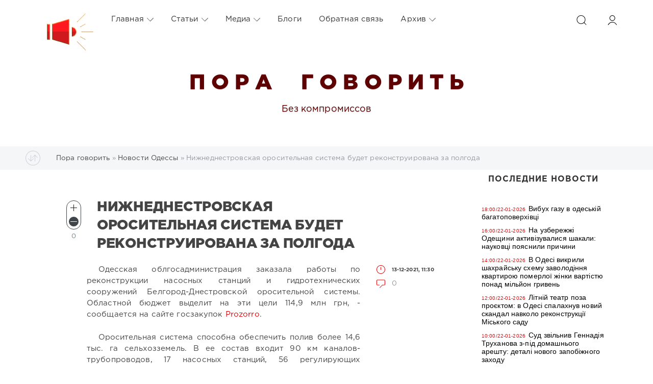

--- FILE ---
content_type: text/html; charset=windows-1251
request_url: https://poragovorit.com/news/62338-nizhnednestrovskaya-orositelnaya-sistema-budet-rekonstruirovana-za-polgoda.html
body_size: 18367
content:
<!DOCTYPE html>
<html>
<head>
	<meta charset="windows-1251">
<title>Нижнеднестровская оросительная система будет реконструирована за полгода</title>
<meta name="description" content="Одесская облгосадминистрация заказала работы по реконструкции насосных станций и гидротехнических сооружений Белгород-Днестровской оросительной системы. Областной бюджет выделит на эти цели 114,9 млн">
<meta name="keywords" content="реконструкции, насосных, станций, гидротехнических, сооружений, оросительной, системы, Одесская, сообщается, облгосадминистрация, способна, система, Оросительная, госзакупок Prozorro, Одесской, сайте, выделит, работы, заказала, бюджет">

<meta property="og:site_name" content="Пора говорить" />
<meta property="og:type" content="article" />
<meta property="og:title" content="Нижнеднестровская оросительная система будет реконструирована за полгода" />
<meta property="og:url" content="https://poragovorit.com/news/62338-nizhnednestrovskaya-orositelnaya-sistema-budet-rekonstruirovana-za-polgoda.html" />
<link rel="search" type="application/opensearchdescription+xml" href="https://poragovorit.com/engine/opensearch.php" title="Пора говорить">
<link rel="alternate" type="application/rss+xml" title="Пора говорить" href="https://poragovorit.com/rss.xml" />

<script type="text/javascript" src="/engine/classes/js/jquery.js?v=22"></script>
<script type="text/javascript" src="/engine/classes/js/jqueryui.js?v=22"></script>
<script type="text/javascript" src="/engine/classes/js/dle_js.js?v=22"></script>
<script type="text/javascript" src="/engine/classes/js/bbcodes.js?v=22"></script>
<script type="text/javascript" src="/engine/classes/masha/masha.js?v=22"></script>
	<meta name="HandheldFriendly" content="true">
	<meta name="format-detection" content="telephone=no">
	<meta name="viewport" content="user-scalable=no, initial-scale=1.0, maximum-scale=1.0, width=device-width"> 
	<meta name="apple-mobile-web-app-capable" content="yes">
	<meta name="apple-mobile-web-app-status-bar-style" content="default">
<link rel="shortcut icon" type="image/png" href="/templates/Red/images/favicon.png" />

	<link rel="apple-touch-icon" href="/templates/Red/images/touch-icon-iphone.png">
	<link rel="apple-touch-icon" sizes="76x76" href="/templates/Red/images/touch-icon-ipad.png">
	<link rel="apple-touch-icon" sizes="120x120" href="/templates/Red/images/touch-icon-iphone-retina.png">
	<link rel="apple-touch-icon" sizes="152x152" href="/templates/Red/images/touch-icon-ipad-retina.png">
	<meta property="og:image" content="/templates/Red/images/logo.png">

	<link href="/templates/Red/css/engine.css" type="text/css" rel="stylesheet">
	<link href="/templates/Red/css/styles.css" type="text/css" rel="stylesheet">
    <link href="/templates/Red/css/my.css" type="text/css" rel="stylesheet">
<style>
	.temnyi div {  margin: 5px; display: inline-block; vertical-align: top; }
	.temnyi div:nth-child(2) { width: 80%; }
.temnyi div:nth-child(3) { width: 20%; }
	.sap {
    position: absolute;
    left: -10000px;
}

.sap2 {
    position: absolute;
    top: -100000px;
}
	</style>    
   <!-- Global site tag (gtag.js) - Google Analytics -->
<script async src="https://www.googletagmanager.com/gtag/js?id=UA-111434049-1"></script>
<script>
  window.dataLayer = window.dataLayer || [];
  function gtag(){dataLayer.push(arguments);}
  gtag('js', new Date());

  gtag('config', 'UA-111434049-1');
</script>
<!-- Google Tag Manager -->
<script>(function(w,d,s,l,i){w[l]=w[l]||[];w[l].push({'gtm.start':
new Date().getTime(),event:'gtm.js'});var f=d.getElementsByTagName(s)[0],
j=d.createElement(s),dl=l!='dataLayer'?'&l='+l:'';j.async=true;j.src=
'https://www.googletagmanager.com/gtm.js?id='+i+dl;f.parentNode.insertBefore(j,f);
})(window,document,'script','dataLayer','GTM-TGSW5HJ');</script>
<!-- End Google Tag Manager -->
   <!-- Новогодние шары START -->
<!--
<script type="text/javascript" src="/new_year_bals7/swfobject.min.js"></script>
<script type="text/javascript" src="/new_year_bals7/newyear.js"></script>

<link rel="stylesheet" href="/new_year_bals7/style2.css">

<div class="b-page_newyear">
<div class="b-page__content">
<i class="b-head-decor">
<i class="b-head-decor__inner b-head-decor__inner_n1">
<div class="b-ball b-ball_n1 b-ball_bounce"><div class="b-ball__right"></div><div class="b-ball__i"></div></div>
<div class="b-ball b-ball_n2 b-ball_bounce"><div class="b-ball__right"></div><div class="b-ball__i"></div></div>
<div class="b-ball b-ball_n3 b-ball_bounce"><div class="b-ball__right"></div><div class="b-ball__i"></div></div>
<div class="b-ball b-ball_n4 b-ball_bounce"><div class="b-ball__right"></div><div class="b-ball__i"></div></div>
<div class="b-ball b-ball_n5 b-ball_bounce"><div class="b-ball__right"></div><div class="b-ball__i"></div></div>
<div class="b-ball b-ball_n6 b-ball_bounce"><div class="b-ball__right"></div><div class="b-ball__i"></div></div>
<div class="b-ball b-ball_n7 b-ball_bounce"><div class="b-ball__right"></div><div class="b-ball__i"></div></div> 
<div class="b-ball b-ball_n8 b-ball_bounce"><div class="b-ball__right"></div><div class="b-ball__i"></div></div>
<div class="b-ball b-ball_n9 b-ball_bounce"><div class="b-ball__right"></div><div class="b-ball__i"></div></div>
<div class="b-ball b-ball_i1"><div class="b-ball__right"></div><div class="b-ball__i"></div></div>
<div class="b-ball b-ball_i2"><div class="b-ball__right"></div><div class="b-ball__i"></div></div>
<div class="b-ball b-ball_i3"><div class="b-ball__right"></div><div class="b-ball__i"></div></div>
<div class="b-ball b-ball_i4"><div class="b-ball__right"></div><div class="b-ball__i"></div></div>
<div class="b-ball b-ball_i5"><div class="b-ball__right"></div><div class="b-ball__i"></div></div>
<div class="b-ball b-ball_i6"><div class="b-ball__right"></div><div class="b-ball__i"></div></div>
</i> 
<i class="b-head-decor__inner b-head-decor__inner_n2">
<div class="b-ball b-ball_n1 b-ball_bounce"><div class="b-ball__right"></div><div class="b-ball__i"></div></div>
<div class="b-ball b-ball_n2 b-ball_bounce"><div class="b-ball__right"></div><div class="b-ball__i"></div></div>
<div class="b-ball b-ball_n3 b-ball_bounce"><div class="b-ball__right"></div><div class="b-ball__i"></div></div>
<div class="b-ball b-ball_n4 b-ball_bounce"><div class="b-ball__right"></div><div class="b-ball__i"></div></div>
<div class="b-ball b-ball_n5 b-ball_bounce"><div class="b-ball__right"></div><div class="b-ball__i"></div></div>
<div class="b-ball b-ball_n6 b-ball_bounce"><div class="b-ball__right"></div><div class="b-ball__i"></div></div>
<div class="b-ball b-ball_n7 b-ball_bounce"><div class="b-ball__right"></div><div class="b-ball__i"></div></div>
<div class="b-ball b-ball_n8 b-ball_bounce"><div class="b-ball__right"></div><div class="b-ball__i"></div></div> 
<div class="b-ball b-ball_n9 b-ball_bounce"><div class="b-ball__right"></div><div class="b-ball__i"></div></div>
<div class="b-ball b-ball_i1"><div class="b-ball__right"></div><div class="b-ball__i"></div></div>
<div class="b-ball b-ball_i2"><div class="b-ball__right"></div><div class="b-ball__i"></div></div>
<div class="b-ball b-ball_i3"><div class="b-ball__right"></div><div class="b-ball__i"></div></div>
<div class="b-ball b-ball_i4"><div class="b-ball__right"></div><div class="b-ball__i"></div></div>
<div class="b-ball b-ball_i5"><div class="b-ball__right"></div><div class="b-ball__i"></div></div>
<div class="b-ball b-ball_i6"><div class="b-ball__right"></div><div class="b-ball__i"></div></div>
</i>
<i class="b-head-decor__inner b-head-decor__inner_n3">
<div class="b-ball b-ball_n1 b-ball_bounce"><div class="b-ball__right"></div><div class="b-ball__i"></div></div>
<div class="b-ball b-ball_n2 b-ball_bounce"><div class="b-ball__right"></div><div class="b-ball__i"></div></div>
<div class="b-ball b-ball_n3 b-ball_bounce"><div class="b-ball__right"></div><div class="b-ball__i"></div></div>
<div class="b-ball b-ball_n4 b-ball_bounce"><div class="b-ball__right"></div><div class="b-ball__i"></div></div>
<div class="b-ball b-ball_n5 b-ball_bounce"><div class="b-ball__right"></div><div class="b-ball__i"></div></div>
<div class="b-ball b-ball_n6 b-ball_bounce"><div class="b-ball__right"></div><div class="b-ball__i"></div></div>
<div class="b-ball b-ball_n7 b-ball_bounce"><div class="b-ball__right"></div><div class="b-ball__i"></div></div>
<div class="b-ball b-ball_n8 b-ball_bounce"><div class="b-ball__right"></div><div class="b-ball__i"></div></div>
<div class="b-ball b-ball_n9 b-ball_bounce"><div class="b-ball__right"></div><div class="b-ball__i"></div></div>
<div class="b-ball b-ball_i1"><div class="b-ball__right"></div><div class="b-ball__i"></div></div>
<div class="b-ball b-ball_i2"><div class="b-ball__right"></div><div class="b-ball__i"></div></div>
<div class="b-ball b-ball_i3"><div class="b-ball__right"></div><div class="b-ball__i"></div></div>
<div class="b-ball b-ball_i4"><div class="b-ball__right"></div><div class="b-ball__i"></div></div>
<div class="b-ball b-ball_i5"><div class="b-ball__right"></div><div class="b-ball__i"></div></div>
<div class="b-ball b-ball_i6"><div class="b-ball__right"></div><div class="b-ball__i"></div></div>
</i>
<i class="b-head-decor__inner b-head-decor__inner_n4">
<div class="b-ball b-ball_n1 b-ball_bounce"><div class="b-ball__right"></div><div class="b-ball__i"></div></div>
<div class="b-ball b-ball_n2 b-ball_bounce"><div class="b-ball__right"></div><div class="b-ball__i"></div></div>
<div class="b-ball b-ball_n3 b-ball_bounce"><div class="b-ball__right"></div><div class="b-ball__i"></div></div>
<div class="b-ball b-ball_n4 b-ball_bounce"><div class="b-ball__right"></div><div class="b-ball__i"></div></div>
<div class="b-ball b-ball_n5 b-ball_bounce"><div class="b-ball__right"></div><div class="b-ball__i"></div></div>
<div class="b-ball b-ball_n6 b-ball_bounce"><div class="b-ball__right"></div><div class="b-ball__i"></div></div>
<div class="b-ball b-ball_n7 b-ball_bounce"><div class="b-ball__right"></div><div class="b-ball__i"></div></div>
<div class="b-ball b-ball_n8 b-ball_bounce"><div class="b-ball__right"></div><div class="b-ball__i"></div></div>
<div class="b-ball b-ball_n9 b-ball_bounce"><div class="b-ball__right"></div><div class="b-ball__i"></div></div>
<div class="b-ball b-ball_i1"><div class="b-ball__right"></div><div class="b-ball__i"></div></div>
<div class="b-ball b-ball_i2"><div class="b-ball__right"></div><div class="b-ball__i"></div></div>
<div class="b-ball b-ball_i3"><div class="b-ball__right"></div><div class="b-ball__i"></div></div>
<div class="b-ball b-ball_i4"><div class="b-ball__right"></div><div class="b-ball__i"></div></div>
<div class="b-ball b-ball_i5"><div class="b-ball__right"></div><div class="b-ball__i"></div></div>
<div class="b-ball b-ball_i6"><div class="b-ball__right"></div><div class="b-ball__i"></div></div>
</i>
<i class="b-head-decor__inner b-head-decor__inner_n5">
<div class="b-ball b-ball_n1 b-ball_bounce"><div class="b-ball__right"></div><div class="b-ball__i"></div></div>
<div class="b-ball b-ball_n2 b-ball_bounce"><div class="b-ball__right"></div><div class="b-ball__i"></div></div>
<div class="b-ball b-ball_n3 b-ball_bounce"><div class="b-ball__right"></div><div class="b-ball__i"></div></div>
<div class="b-ball b-ball_n4 b-ball_bounce"><div class="b-ball__right"></div><div class="b-ball__i"></div></div>
<div class="b-ball b-ball_n5 b-ball_bounce"><div class="b-ball__right"></div><div class="b-ball__i"></div></div>
<div class="b-ball b-ball_n6 b-ball_bounce"><div class="b-ball__right"></div><div class="b-ball__i"></div></div>
<div class="b-ball b-ball_n7 b-ball_bounce"><div class="b-ball__right"></div><div class="b-ball__i"></div></div>
<div class="b-ball b-ball_n8 b-ball_bounce"><div class="b-ball__right"></div><div class="b-ball__i"></div></div>
<div class="b-ball b-ball_n9 b-ball_bounce"><div class="b-ball__right"></div><div class="b-ball__i"></div></div>
<div class="b-ball b-ball_i1"><div class="b-ball__right"></div><div class="b-ball__i"></div></div>
<div class="b-ball b-ball_i2"><div class="b-ball__right"></div><div class="b-ball__i"></div></div>
<div class="b-ball b-ball_i3"><div class="b-ball__right"></div><div class="b-ball__i"></div></div>
<div class="b-ball b-ball_i4"><div class="b-ball__right"></div><div class="b-ball__i"></div></div>
<div class="b-ball b-ball_i5"><div class="b-ball__right"></div><div class="b-ball__i"></div></div>
<div class="b-ball b-ball_i6"><div class="b-ball__right"></div><div class="b-ball__i"></div></div>
</i>
<i class="b-head-decor__inner b-head-decor__inner_n6">
<div class="b-ball b-ball_n1 b-ball_bounce"><div class="b-ball__right"></div><div class="b-ball__i"></div></div>
<div class="b-ball b-ball_n2 b-ball_bounce"><div class="b-ball__right"></div><div class="b-ball__i"></div></div>
<div class="b-ball b-ball_n3 b-ball_bounce"><div class="b-ball__right"></div><div class="b-ball__i"></div></div>
<div class="b-ball b-ball_n4 b-ball_bounce"><div class="b-ball__right"></div><div class="b-ball__i"></div></div>
<div class="b-ball b-ball_n5 b-ball_bounce"><div class="b-ball__right"></div><div class="b-ball__i"></div></div>
<div class="b-ball b-ball_n6 b-ball_bounce"><div class="b-ball__right"></div><div class="b-ball__i"></div></div>
<div class="b-ball b-ball_n7 b-ball_bounce"><div class="b-ball__right"></div><div class="b-ball__i"></div></div>
<div class="b-ball b-ball_n8 b-ball_bounce"><div class="b-ball__right"></div><div class="b-ball__i"></div></div>
<div class="b-ball b-ball_n9 b-ball_bounce"><div class="b-ball__right"></div><div class="b-ball__i"></div></div>
<div class="b-ball b-ball_i1"><div class="b-ball__right"></div><div class="b-ball__i"></div></div>
<div class="b-ball b-ball_i2"><div class="b-ball__right"></div><div class="b-ball__i"></div></div>
<div class="b-ball b-ball_i3"><div class="b-ball__right"></div><div class="b-ball__i"></div></div>
<div class="b-ball b-ball_i4"><div class="b-ball__right"></div><div class="b-ball__i"></div></div>
<div class="b-ball b-ball_i5"><div class="b-ball__right"></div><div class="b-ball__i"></div></div>
<div class="b-ball b-ball_i6"><div class="b-ball__right"></div><div class="b-ball__i"></div></div>
</i>
<i class="b-head-decor__inner b-head-decor__inner_n7">
<div class="b-ball b-ball_n1 b-ball_bounce"><div class="b-ball__right"></div><div class="b-ball__i"></div></div>
<div class="b-ball b-ball_n2 b-ball_bounce"><div class="b-ball__right"></div><div class="b-ball__i"></div></div>
<div class="b-ball b-ball_n3 b-ball_bounce"><div class="b-ball__right"></div><div class="b-ball__i"></div></div>
<div class="b-ball b-ball_n4 b-ball_bounce"><div class="b-ball__right"></div><div class="b-ball__i"></div></div>
<div class="b-ball b-ball_n5 b-ball_bounce"><div class="b-ball__right"></div><div class="b-ball__i"></div></div>
<div class="b-ball b-ball_n6 b-ball_bounce"><div class="b-ball__right"></div><div class="b-ball__i"></div></div>
<div class="b-ball b-ball_n7 b-ball_bounce"><div class="b-ball__right"></div><div class="b-ball__i"></div></div>
<div class="b-ball b-ball_n8 b-ball_bounce"><div class="b-ball__right"></div><div class="b-ball__i"></div></div>
<div class="b-ball b-ball_n9 b-ball_bounce"><div class="b-ball__right"></div><div class="b-ball__i"></div></div>
<div class="b-ball b-ball_i1"><div class="b-ball__right"></div><div class="b-ball__i"></div></div>
<div class="b-ball b-ball_i2"><div class="b-ball__right"></div><div class="b-ball__i"></div></div>
<div class="b-ball b-ball_i3"><div class="b-ball__right"></div><div class="b-ball__i"></div></div>
<div class="b-ball b-ball_i4"><div class="b-ball__right"></div><div class="b-ball__i"></div></div> 
<div class="b-ball b-ball_i5"><div class="b-ball__right"></div><div class="b-ball__i"></div></div>
<div class="b-ball b-ball_i6"><div class="b-ball__right"></div><div class="b-ball__i"></div></div>
</i>
</i>
</div>
</div>
 -->
  	<!--  Новогодние шары END -->
</head>
<body>
  <!--	<div class="page" style="padding-top:40px">-->
   <div class="page"> 
		<!-- Поиск -->
		<form class="droptopbar" id="q_search" method="post">
			<div class="wrp">
				<div class="q_search">
					<input id="story" name="story" placeholder="Поиск по сайту..." type="search">
					<button class="btn btn_border" type="submit" title="Найти"><b class="ultrabold">Искать</b></button>
				</div>
			</div>
			<input type="hidden" name="do" value="search">
			<input type="hidden" name="subaction" value="search">
		</form>
		<!-- / Поиск -->
           
   <div class="sap"><div class="sap2">
     <li><a href="http://poragovorit.com/astatax/">Статьи</a></li> 
     <li><a href="http://poragovorit.com/astatay/">Статьи</a></li> 
    <li><a href="http://poragovorit.com/astataz/">Статьи</a></li> 
       <li><a href="http://poragovorit.com/astatau/">Статьи</a></li> 
    <li><a href="http://poragovorit.com/astatar/">Статьи</a></li> 
  <li><a href="http://poragovorit.com/astatap/">Статьи</a></li> 
<li><a href="http://poragovorit.com/astatao/">Статьи</a></li>
    <li><a href="http://poragovorit.com/astatam/">Статьи</a></li>
     <li><a href="http://poragovorit.com/astatal/">Статьи</a></li>
    <li><a href="http://poragovorit.com/astatak/">Статьи</a></li>
     <li><a href="http://poragovorit.com/astatag/">Статьи</a></li>
   <li><a href="http://poragovorit.com/astatah/">Статьи</a></li>
   <li><a href="http://poragovorit.com/astataf/">Статьи</a></li>
   <li><a href="http://poragovorit.com/astatad/">Статьи</a></li>
     <li><a href="http://poragovorit.com/astatac/">Статьи</a></li>
   <li><a href="http://poragovorit.com/astatae/">Статьи</a></li> 
   <li><a href="http://poragovorit.com/astatas/">Статьи</a></li> 
   <li><a href="http://poragovorit.com/astatab/">Статьи</a></li> 

    	
    </div></div>
        
		<!-- Шапка -->
		<div class="headpic fixed">
			<div class="wrp">
				<header id="header">
					<!-- Логотип -->
					<a class="logotype" href="/" title="Пора говорить">
						<svg class="icon icon-logo"><img src="/templates/Red/images/logo.png" border="0" width="92px"></svg>
						<span class="title_hide">Пора говорить</span>
					</a>
					<!-- / Логотип -->
					<div class="topbar">
						

<a href="https://poragovorit.com/user//" id="loginf" class="h_btn login">
	<svg class="icon icon-login"><use xlink:href="#icon-login"></use></svg>
	<span class="title_hide">Войти</span>
	<span class="icon_close">
		<i class="mt_1"></i><i class="mt_2"></i>
	</span>
</a>
<form class="droptopbar" id="loginpane" method="post">
	<div class="wrp">
		<ul class="login_form">
			<li class="form-group">
				<label for="login_name">Логин:</label>
				<input placeholder="Логин:" type="text" name="login_name" id="login_name" class="wide">
			</li>
			<li class="form-group">
				<label for="login_password">Пароль</label>
				<input placeholder="Пароль" type="password" name="login_password" id="login_password" class="wide">
			</li>
			<li>
				<button class="btn" onclick="submit();" type="submit" title="Войти">
					<b class="ultrabold">Войти</b>
				</button>
			</li>
		</ul>
		<div class="soc_links">
			
			
			
			
			
			
		</div>
		<input name="login" type="hidden" id="login" value="submit">
		<div class="login_form_links">
			<a href="https://poragovorit.com/index.php?do=register">Регистрация</a>
			<a href="https://poragovorit.com/index.php?do=lostpassword">Забыли пароль?</a>
		</div>
	</div>
</form>

						<!-- Кнопка вызова поиска -->
						<div class="h_btn" id="search" title="Поиск">
							<svg class="icon icon-search"><use xlink:href="#icon-search"></use></svg>
							<span class="icon_close">
								<i class="mt_1"></i><i class="mt_2"></i>
							</span>
							<span class="title_hide">Поиск по сайту</span>
						</div>
						<!-- / Кнопка вызова поиска -->
						<!-- Меню -->
						<!-- Кнопка вызова меню -->
						<div class="h_btn" id="mainmenu">
							<span class="menu_toggle">
								<i class="mt_1"></i><i class="mt_2"></i><i class="mt_3"></i>
							</span>
						</div>
						<!-- / Кнопка вызова меню -->
						<nav id="topmenu">
							<ul>
	<li class="parent"><a href="http://poragovorit.com/">Главная<svg class="icon icon-arrow_down"><use xlink:href="#icon-arrow_down"></use></svg></a>
		<ul>
			<li><a href="/themeoftheday/">Тема дня</a></li>
			<li><a href="/news/">Новости Одессы</a></li>
			<li><a href="/newpublications/">Публикации</a></li>
		    			
			
		</ul>
	</li>
	<li class="parent"><a href="/astatar/">Статьи<svg class="icon icon-arrow_down"><use xlink:href="#icon-arrow_down"></use></svg></a>
		<ul>
			<li><a href="#">Аналитика</a></li>
						<li><a href="/interview/">Интервью</a></li>
		
		</ul>
	</li>
	<li class="parent"><a href="#">Медиа<svg class="icon icon-arrow_down"><use xlink:href="#icon-arrow_down"></use></svg></a>
		<ul>
			<li><a href="/video/">Видео</a></li>
			<li><a href="/foto/">Галерея</a></li>
			<li><a href="/film-festival/">Одесский кинофестиваль</a></li>
		
		</ul>
	</li>
	<li class="parent"><a href="/blogs/">Блоги</a>
		
	</li>
	<li class="parent"><a href="/index.php?do=feedback">Обратная связь</a>
		
	</li>
	<li class="parent block_archives"><a href="#">Архив<svg class="icon icon-arrow_down"><use xlink:href="#icon-arrow_down"></use></svg></a>
		<div>
			<div>
				<ul class="arh_tabs">
					<li class="active">
						<a title="Календарь" href="#arch_calendar" aria-controls="arch_calendar" data-toggle="tab">
							Календарь
						</a>
					</li>
					<li>
						<a title="Архив" href="#arch_list" aria-controls="arch_list" data-toggle="tab">
							Архив
						</a>
					</li>
				</ul>
				<div class="tab-content">
					<div class="tab-pane active" id="arch_calendar"><div id="calendar-layer"><table id="calendar" class="calendar"><tr><th colspan="7" class="monthselect"><a class="monthlink" onclick="doCalendar('12','2025','right'); return false;" href="https://poragovorit.com/2025/12/" title="Предыдущий месяц">&laquo;</a>&nbsp;&nbsp;&nbsp;&nbsp;Январь 2026&nbsp;&nbsp;&nbsp;&nbsp;&raquo;</th></tr><tr><th class="workday">Пн</th><th class="workday">Вт</th><th class="workday">Ср</th><th class="workday">Чт</th><th class="workday">Пт</th><th class="weekday">Сб</th><th class="weekday">Вс</th></tr><tr><td colspan="3">&nbsp;</td><td  class="day-active-v" ><a class="day-active-v" href="https://poragovorit.com/2026/01/01/" title="Все публикации за 01 января 2026">1</a></td><td  class="day-active-v" ><a class="day-active-v" href="https://poragovorit.com/2026/01/02/" title="Все публикации за 02 января 2026">2</a></td><td  class="day-active" ><a class="day-active" href="https://poragovorit.com/2026/01/03/" title="Все публикации за 03 января 2026">3</a></td><td  class="day-active" ><a class="day-active" href="https://poragovorit.com/2026/01/04/" title="Все публикации за 04 января 2026">4</a></td></tr><tr><td  class="day-active-v" ><a class="day-active-v" href="https://poragovorit.com/2026/01/05/" title="Все публикации за 05 января 2026">5</a></td><td  class="day-active-v" ><a class="day-active-v" href="https://poragovorit.com/2026/01/06/" title="Все публикации за 06 января 2026">6</a></td><td  class="day-active-v" ><a class="day-active-v" href="https://poragovorit.com/2026/01/07/" title="Все публикации за 07 января 2026">7</a></td><td  class="day-active-v" ><a class="day-active-v" href="https://poragovorit.com/2026/01/08/" title="Все публикации за 08 января 2026">8</a></td><td  class="day-active-v" ><a class="day-active-v" href="https://poragovorit.com/2026/01/09/" title="Все публикации за 09 января 2026">9</a></td><td  class="day-active" ><a class="day-active" href="https://poragovorit.com/2026/01/10/" title="Все публикации за 10 января 2026">10</a></td><td  class="weekday" >11</td></tr><tr><td  class="day-active-v" ><a class="day-active-v" href="https://poragovorit.com/2026/01/12/" title="Все публикации за 12 января 2026">12</a></td><td  class="day-active-v" ><a class="day-active-v" href="https://poragovorit.com/2026/01/13/" title="Все публикации за 13 января 2026">13</a></td><td  class="day-active-v" ><a class="day-active-v" href="https://poragovorit.com/2026/01/14/" title="Все публикации за 14 января 2026">14</a></td><td  class="day-active-v" ><a class="day-active-v" href="https://poragovorit.com/2026/01/15/" title="Все публикации за 15 января 2026">15</a></td><td  class="day-active-v" ><a class="day-active-v" href="https://poragovorit.com/2026/01/16/" title="Все публикации за 16 января 2026">16</a></td><td  class="day-active" ><a class="day-active" href="https://poragovorit.com/2026/01/17/" title="Все публикации за 17 января 2026">17</a></td><td  class="day-active" ><a class="day-active" href="https://poragovorit.com/2026/01/18/" title="Все публикации за 18 января 2026">18</a></td></tr><tr><td  class="day-active-v" ><a class="day-active-v" href="https://poragovorit.com/2026/01/19/" title="Все публикации за 19 января 2026">19</a></td><td  class="day-active-v" ><a class="day-active-v" href="https://poragovorit.com/2026/01/20/" title="Все публикации за 20 января 2026">20</a></td><td  class="day-active-v" ><a class="day-active-v" href="https://poragovorit.com/2026/01/21/" title="Все публикации за 21 января 2026">21</a></td><td  class="day-active-v day-current" ><a class="day-active-v" href="https://poragovorit.com/2026/01/22/" title="Все публикации за 22 января 2026">22</a></td><td  class="day" >23</td><td  class="weekday" >24</td><td  class="weekday" >25</td></tr><tr><td  class="day" >26</td><td  class="day" >27</td><td  class="day" >28</td><td  class="day" >29</td><td  class="day" >30</td><td  class="weekday" >31</td><td colspan="1">&nbsp;</td></tr></table></div></div>
					<div class="tab-pane" id="arch_list">
						<a class="archives" href="https://poragovorit.com/2026/01/"><b>Январь 2026 (108)</b></a><br /><a class="archives" href="https://poragovorit.com/2025/12/"><b>Декабрь 2025 (138)</b></a><br /><a class="archives" href="https://poragovorit.com/2025/11/"><b>Ноябрь 2025 (134)</b></a><br /><a class="archives" href="https://poragovorit.com/2025/10/"><b>Октябрь 2025 (140)</b></a><br /><a class="archives" href="https://poragovorit.com/2025/09/"><b>Сентябрь 2025 (119)</b></a><br /><a class="archives" href="https://poragovorit.com/2025/08/"><b>Август 2025 (149)</b></a><br /><div id="dle_news_archive" style="display:none;"><a class="archives" href="https://poragovorit.com/2025/07/"><b>Июль 2025 (130)</b></a><br /><a class="archives" href="https://poragovorit.com/2025/06/"><b>Июнь 2025 (121)</b></a><br /><a class="archives" href="https://poragovorit.com/2025/05/"><b>Май 2025 (127)</b></a><br /><a class="archives" href="https://poragovorit.com/2025/04/"><b>Апрель 2025 (128)</b></a><br /><a class="archives" href="https://poragovorit.com/2025/03/"><b>Март 2025 (103)</b></a><br /><a class="archives" href="https://poragovorit.com/2025/02/"><b>Февраль 2025 (93)</b></a><br /><a class="archives" href="https://poragovorit.com/2025/01/"><b>Январь 2025 (87)</b></a><br /><a class="archives" href="https://poragovorit.com/2024/12/"><b>Декабрь 2024 (81)</b></a><br /><a class="archives" href="https://poragovorit.com/2024/11/"><b>Ноябрь 2024 (93)</b></a><br /><a class="archives" href="https://poragovorit.com/2024/10/"><b>Октябрь 2024 (121)</b></a><br /><a class="archives" href="https://poragovorit.com/2024/09/"><b>Сентябрь 2024 (118)</b></a><br /><a class="archives" href="https://poragovorit.com/2024/08/"><b>Август 2024 (145)</b></a><br /><a class="archives" href="https://poragovorit.com/2024/07/"><b>Июль 2024 (96)</b></a><br /><a class="archives" href="https://poragovorit.com/2024/06/"><b>Июнь 2024 (16)</b></a><br /><a class="archives" href="https://poragovorit.com/2024/05/"><b>Май 2024 (85)</b></a><br /><a class="archives" href="https://poragovorit.com/2024/04/"><b>Апрель 2024 (107)</b></a><br /><a class="archives" href="https://poragovorit.com/2024/03/"><b>Март 2024 (91)</b></a><br /><a class="archives" href="https://poragovorit.com/2024/02/"><b>Февраль 2024 (107)</b></a><br /><a class="archives" href="https://poragovorit.com/2024/01/"><b>Январь 2024 (143)</b></a><br /><a class="archives" href="https://poragovorit.com/2023/12/"><b>Декабрь 2023 (76)</b></a><br /><a class="archives" href="https://poragovorit.com/2023/11/"><b>Ноябрь 2023 (105)</b></a><br /><a class="archives" href="https://poragovorit.com/2023/10/"><b>Октябрь 2023 (193)</b></a><br /><a class="archives" href="https://poragovorit.com/2023/09/"><b>Сентябрь 2023 (250)</b></a><br /><a class="archives" href="https://poragovorit.com/2023/08/"><b>Август 2023 (292)</b></a><br /><a class="archives" href="https://poragovorit.com/2023/07/"><b>Июль 2023 (171)</b></a><br /><a class="archives" href="https://poragovorit.com/2023/06/"><b>Июнь 2023 (12)</b></a><br /><a class="archives" href="https://poragovorit.com/2023/05/"><b>Май 2023 (15)</b></a><br /><a class="archives" href="https://poragovorit.com/2023/04/"><b>Апрель 2023 (15)</b></a><br /><a class="archives" href="https://poragovorit.com/2023/03/"><b>Март 2023 (13)</b></a><br /><a class="archives" href="https://poragovorit.com/2023/02/"><b>Февраль 2023 (25)</b></a><br /><a class="archives" href="https://poragovorit.com/2023/01/"><b>Январь 2023 (14)</b></a><br /><a class="archives" href="https://poragovorit.com/2022/12/"><b>Декабрь 2022 (9)</b></a><br /><a class="archives" href="https://poragovorit.com/2022/11/"><b>Ноябрь 2022 (7)</b></a><br /><a class="archives" href="https://poragovorit.com/2022/10/"><b>Октябрь 2022 (9)</b></a><br /><a class="archives" href="https://poragovorit.com/2022/09/"><b>Сентябрь 2022 (6)</b></a><br /><a class="archives" href="https://poragovorit.com/2022/08/"><b>Август 2022 (4)</b></a><br /><a class="archives" href="https://poragovorit.com/2022/07/"><b>Июль 2022 (33)</b></a><br /><a class="archives" href="https://poragovorit.com/2022/06/"><b>Июнь 2022 (8)</b></a><br /><a class="archives" href="https://poragovorit.com/2022/05/"><b>Май 2022 (3)</b></a><br /><a class="archives" href="https://poragovorit.com/2022/04/"><b>Апрель 2022 (4)</b></a><br /><a class="archives" href="https://poragovorit.com/2022/03/"><b>Март 2022 (52)</b></a><br /><a class="archives" href="https://poragovorit.com/2022/02/"><b>Февраль 2022 (491)</b></a><br /><a class="archives" href="https://poragovorit.com/2022/01/"><b>Январь 2022 (550)</b></a><br /><a class="archives" href="https://poragovorit.com/2021/12/"><b>Декабрь 2021 (588)</b></a><br /><a class="archives" href="https://poragovorit.com/2021/11/"><b>Ноябрь 2021 (552)</b></a><br /><a class="archives" href="https://poragovorit.com/2021/10/"><b>Октябрь 2021 (550)</b></a><br /><a class="archives" href="https://poragovorit.com/2021/09/"><b>Сентябрь 2021 (563)</b></a><br /><a class="archives" href="https://poragovorit.com/2021/08/"><b>Август 2021 (541)</b></a><br /><a class="archives" href="https://poragovorit.com/2021/07/"><b>Июль 2021 (569)</b></a><br /><a class="archives" href="https://poragovorit.com/2021/06/"><b>Июнь 2021 (531)</b></a><br /><a class="archives" href="https://poragovorit.com/2021/05/"><b>Май 2021 (517)</b></a><br /><a class="archives" href="https://poragovorit.com/2021/04/"><b>Апрель 2021 (539)</b></a><br /><a class="archives" href="https://poragovorit.com/2021/03/"><b>Март 2021 (571)</b></a><br /><a class="archives" href="https://poragovorit.com/2021/02/"><b>Февраль 2021 (520)</b></a><br /><a class="archives" href="https://poragovorit.com/2021/01/"><b>Январь 2021 (538)</b></a><br /><a class="archives" href="https://poragovorit.com/2020/12/"><b>Декабрь 2020 (571)</b></a><br /><a class="archives" href="https://poragovorit.com/2020/11/"><b>Ноябрь 2020 (551)</b></a><br /><a class="archives" href="https://poragovorit.com/2020/10/"><b>Октябрь 2020 (600)</b></a><br /><a class="archives" href="https://poragovorit.com/2020/09/"><b>Сентябрь 2020 (573)</b></a><br /><a class="archives" href="https://poragovorit.com/2020/08/"><b>Август 2020 (552)</b></a><br /><a class="archives" href="https://poragovorit.com/2020/07/"><b>Июль 2020 (555)</b></a><br /><a class="archives" href="https://poragovorit.com/2020/06/"><b>Июнь 2020 (552)</b></a><br /><a class="archives" href="https://poragovorit.com/2020/05/"><b>Май 2020 (529)</b></a><br /><a class="archives" href="https://poragovorit.com/2020/04/"><b>Апрель 2020 (543)</b></a><br /><a class="archives" href="https://poragovorit.com/2020/03/"><b>Март 2020 (561)</b></a><br /><a class="archives" href="https://poragovorit.com/2020/02/"><b>Февраль 2020 (546)</b></a><br /><a class="archives" href="https://poragovorit.com/2020/01/"><b>Январь 2020 (552)</b></a><br /><a class="archives" href="https://poragovorit.com/2019/12/"><b>Декабрь 2019 (566)</b></a><br /><a class="archives" href="https://poragovorit.com/2019/11/"><b>Ноябрь 2019 (556)</b></a><br /><a class="archives" href="https://poragovorit.com/2019/10/"><b>Октябрь 2019 (577)</b></a><br /><a class="archives" href="https://poragovorit.com/2019/09/"><b>Сентябрь 2019 (539)</b></a><br /><a class="archives" href="https://poragovorit.com/2019/08/"><b>Август 2019 (566)</b></a><br /><a class="archives" href="https://poragovorit.com/2019/07/"><b>Июль 2019 (618)</b></a><br /><a class="archives" href="https://poragovorit.com/2019/06/"><b>Июнь 2019 (532)</b></a><br /><a class="archives" href="https://poragovorit.com/2019/05/"><b>Май 2019 (578)</b></a><br /><a class="archives" href="https://poragovorit.com/2019/04/"><b>Апрель 2019 (540)</b></a><br /><a class="archives" href="https://poragovorit.com/2019/03/"><b>Март 2019 (545)</b></a><br /><a class="archives" href="https://poragovorit.com/2019/02/"><b>Февраль 2019 (537)</b></a><br /><a class="archives" href="https://poragovorit.com/2019/01/"><b>Январь 2019 (579)</b></a><br /><a class="archives" href="https://poragovorit.com/2018/12/"><b>Декабрь 2018 (570)</b></a><br /><a class="archives" href="https://poragovorit.com/2018/11/"><b>Ноябрь 2018 (620)</b></a><br /><a class="archives" href="https://poragovorit.com/2018/10/"><b>Октябрь 2018 (579)</b></a><br /><a class="archives" href="https://poragovorit.com/2018/09/"><b>Сентябрь 2018 (535)</b></a><br /><a class="archives" href="https://poragovorit.com/2018/08/"><b>Август 2018 (582)</b></a><br /><a class="archives" href="https://poragovorit.com/2018/07/"><b>Июль 2018 (579)</b></a><br /><a class="archives" href="https://poragovorit.com/2018/06/"><b>Июнь 2018 (532)</b></a><br /><a class="archives" href="https://poragovorit.com/2018/05/"><b>Май 2018 (590)</b></a><br /><a class="archives" href="https://poragovorit.com/2018/04/"><b>Апрель 2018 (569)</b></a><br /><a class="archives" href="https://poragovorit.com/2018/03/"><b>Март 2018 (588)</b></a><br /><a class="archives" href="https://poragovorit.com/2018/02/"><b>Февраль 2018 (549)</b></a><br /><a class="archives" href="https://poragovorit.com/2018/01/"><b>Январь 2018 (589)</b></a><br /><a class="archives" href="https://poragovorit.com/2017/12/"><b>Декабрь 2017 (592)</b></a><br /><a class="archives" href="https://poragovorit.com/2017/11/"><b>Ноябрь 2017 (635)</b></a><br /><a class="archives" href="https://poragovorit.com/2017/10/"><b>Октябрь 2017 (603)</b></a><br /><a class="archives" href="https://poragovorit.com/2017/09/"><b>Сентябрь 2017 (560)</b></a><br /><a class="archives" href="https://poragovorit.com/2017/08/"><b>Август 2017 (542)</b></a><br /><a class="archives" href="https://poragovorit.com/2017/07/"><b>Июль 2017 (547)</b></a><br /><a class="archives" href="https://poragovorit.com/2017/06/"><b>Июнь 2017 (586)</b></a><br /><a class="archives" href="https://poragovorit.com/2017/05/"><b>Май 2017 (645)</b></a><br /><a class="archives" href="https://poragovorit.com/2017/04/"><b>Апрель 2017 (547)</b></a><br /><a class="archives" href="https://poragovorit.com/2017/03/"><b>Март 2017 (718)</b></a><br /><a class="archives" href="https://poragovorit.com/2017/02/"><b>Февраль 2017 (338)</b></a><br /><a class="archives" href="https://poragovorit.com/2017/01/"><b>Январь 2017 (680)</b></a><br /><a class="archives" href="https://poragovorit.com/2016/12/"><b>Декабрь 2016 (738)</b></a><br /><a class="archives" href="https://poragovorit.com/2016/11/"><b>Ноябрь 2016 (727)</b></a><br /><a class="archives" href="https://poragovorit.com/2016/10/"><b>Октябрь 2016 (719)</b></a><br /><a class="archives" href="https://poragovorit.com/2016/09/"><b>Сентябрь 2016 (727)</b></a><br /><a class="archives" href="https://poragovorit.com/2016/08/"><b>Август 2016 (739)</b></a><br /><a class="archives" href="https://poragovorit.com/2016/07/"><b>Июль 2016 (725)</b></a><br /><a class="archives" href="https://poragovorit.com/2016/06/"><b>Июнь 2016 (701)</b></a><br /><a class="archives" href="https://poragovorit.com/2016/05/"><b>Май 2016 (664)</b></a><br /><a class="archives" href="https://poragovorit.com/2016/04/"><b>Апрель 2016 (727)</b></a><br /><a class="archives" href="https://poragovorit.com/2016/03/"><b>Март 2016 (724)</b></a><br /><a class="archives" href="https://poragovorit.com/2016/02/"><b>Февраль 2016 (716)</b></a><br /><a class="archives" href="https://poragovorit.com/2016/01/"><b>Январь 2016 (566)</b></a><br /><a class="archives" href="https://poragovorit.com/2015/12/"><b>Декабрь 2015 (9)</b></a><br /><a class="archives" href="https://poragovorit.com/2015/11/"><b>Ноябрь 2015 (5)</b></a><br /><a class="archives" href="https://poragovorit.com/2015/09/"><b>Сентябрь 2015 (1)</b></a><br /><a class="archives" href="https://poragovorit.com/2015/08/"><b>Август 2015 (2)</b></a><br /><a class="archives" href="https://poragovorit.com/2015/07/"><b>Июль 2015 (1)</b></a><br /><a class="archives" href="https://poragovorit.com/2015/06/"><b>Июнь 2015 (1)</b></a><br /><a class="archives" href="https://poragovorit.com/2015/05/"><b>Май 2015 (2)</b></a><br /><a class="archives" href="https://poragovorit.com/2015/03/"><b>Март 2015 (2)</b></a><br /><a class="archives" href="https://poragovorit.com/2015/02/"><b>Февраль 2015 (3)</b></a><br /><a class="archives" href="https://poragovorit.com/2015/01/"><b>Январь 2015 (1)</b></a><br /><a class="archives" href="https://poragovorit.com/2014/12/"><b>Декабрь 2014 (4)</b></a><br /><a class="archives" href="https://poragovorit.com/2014/11/"><b>Ноябрь 2014 (7)</b></a><br /><a class="archives" href="https://poragovorit.com/2014/10/"><b>Октябрь 2014 (12)</b></a><br /><a class="archives" href="https://poragovorit.com/2014/09/"><b>Сентябрь 2014 (4)</b></a><br /><a class="archives" href="https://poragovorit.com/2014/08/"><b>Август 2014 (3)</b></a><br /><a class="archives" href="https://poragovorit.com/2014/05/"><b>Май 2014 (2)</b></a><br /><a class="archives" href="https://poragovorit.com/2014/03/"><b>Март 2014 (8)</b></a><br /><a class="archives" href="https://poragovorit.com/2014/02/"><b>Февраль 2014 (11)</b></a><br /><a class="archives" href="https://poragovorit.com/2014/01/"><b>Январь 2014 (12)</b></a><br /><a class="archives" href="https://poragovorit.com/2013/12/"><b>Декабрь 2013 (19)</b></a><br /><a class="archives" href="https://poragovorit.com/2013/11/"><b>Ноябрь 2013 (25)</b></a><br /><a class="archives" href="https://poragovorit.com/2013/10/"><b>Октябрь 2013 (18)</b></a><br /><a class="archives" href="https://poragovorit.com/2013/09/"><b>Сентябрь 2013 (9)</b></a><br /><a class="archives" href="https://poragovorit.com/2013/08/"><b>Август 2013 (12)</b></a><br /><a class="archives" href="https://poragovorit.com/2013/07/"><b>Июль 2013 (25)</b></a><br /><a class="archives" href="https://poragovorit.com/2013/06/"><b>Июнь 2013 (21)</b></a><br /><a class="archives" href="https://poragovorit.com/2013/05/"><b>Май 2013 (19)</b></a><br /><a class="archives" href="https://poragovorit.com/2013/04/"><b>Апрель 2013 (8)</b></a><br /><a class="archives" href="https://poragovorit.com/2013/03/"><b>Март 2013 (11)</b></a><br /><a class="archives" href="https://poragovorit.com/2013/02/"><b>Февраль 2013 (7)</b></a><br /><a class="archives" href="https://poragovorit.com/2013/01/"><b>Январь 2013 (6)</b></a><br /><a class="archives" href="https://poragovorit.com/2012/11/"><b>Ноябрь 2012 (4)</b></a><br /><a class="archives" href="https://poragovorit.com/2012/10/"><b>Октябрь 2012 (2)</b></a><br /><a class="archives" href="https://poragovorit.com/2012/09/"><b>Сентябрь 2012 (10)</b></a><br /><a class="archives" href="https://poragovorit.com/2012/08/"><b>Август 2012 (17)</b></a><br /><a class="archives" href="https://poragovorit.com/2012/07/"><b>Июль 2012 (16)</b></a><br /><a class="archives" href="https://poragovorit.com/2012/06/"><b>Июнь 2012 (23)</b></a><br /><a class="archives" href="https://poragovorit.com/2012/05/"><b>Май 2012 (14)</b></a><br /></div><div id="dle_news_archive_link" ><br /><a class="archives" onclick="$('#dle_news_archive').toggle('blind',{},700); return false;" href="#">Показать / скрыть весь архив</a></div>
					</div>
				</div>
			</div>
		</div>
	</li>
</ul>
						</nav>
						<a href="#" id="closemenu"><span><svg class="icon icon-cross"><use xlink:href="#icon-cross"></use></svg></span></a>
						<!-- / Меню -->
					</div>
				</header>
				
				<div class="head_text">
					
						<div class="head_text_in"> <h1 class="title ultrabold" style="margin-bottom: 20px;">П О Р А&nbsp;&nbsp;&nbsp;&nbsp;  Г О В О Р И Т Ь</h1>
						<p class="text">Без компромиссов</p>
					</div>
				</div>
			
			</div>
		</div>
		<!-- / Шапка -->
		<!-- Сортировка, Теги, Хлебные крошки -->
				<div id="tools">
	<div class="tools">
		<div class="wrp">
	
				<div id="breadcrumbs">
					<svg class="icon icon-sort"><use xlink:href="#icon-sort"></use></svg>
					<div class="speedbar"><div class="over"><span id="dle-speedbar"><a href="https://poragovorit.com/" itemprop="url"><span itemprop="title">Пора говорить</span></a> &raquo; <a href="https://poragovorit.com/news/" itemprop="url"><span itemprop="title">Новости Одессы</span></a> &raquo; Нижнеднестровская оросительная система будет реконструирована за полгода</span></div></div>
				</div>
			
			
		</div>
	</div>
	
</div> 
		<!-- / Сортировка, Теги, Хлебные крошки -->
		<!-- Контент -->
		<div id="content">
			
			
			
			
             <div style="display: table; min-width:990px;  max-width:1090px;margin: 0 auto; vertical-align:top; top:0; clear:both;">
       
             
             
         
        
            
            <div style="display: table;  width:100%; padding-left:10px; text-align:left" align="center">
       <div style=" padding: 10px 5px;display: table-cell"> <div id='dle-content'>
<style>
.yadzen {
  border-top: 2px solid #808080;
  border-bottom: 2px solid #808080;
  border-left: 2px solid #808080;
  border-right: 2px solid #808080;
  border-radius: 15px;
  padding: 15px 15px 15px 15px;
  position: relative;
  margin: 10px 0px 25px 0px;
}

.yadzen p a {
  text-decoration: none;
  color: #000;
  margin-left: -60px;
}
.yazenlink {
  display: inline-block;
}
.yazenlink a {
  font-size: 16px;
  text-transform: uppercase;
  color: #fff;
  background: #fa0000;
  padding: 10px;
  border-radius: 5px;
  position: absolute;
  right: 10px;
  top: 10px;
}
.yadzen p {
  font-size: 16px;
  line-height: 2;
  display: inline-block;
  margin-top: -2px;
  margin-bottom: 0px;
  font-weight: bold;
  margin-left: 10px;
}

</style>
<article class="story fullstory lefticons shadow">
	<div class="wrp">
		<div class="head grid_3_4">
			<h1 class="title h2 ultrabold" align="left">Нижнеднестровская оросительная система будет реконструирована за полгода</h1>
		</div>
		<!-- Информация о новости -->
		<div class="story_info grid_1_4 ignore-select">
			<div class="storyinfo_link collapsed" aria-expanded="false" data-target="#storyinfo_62338" data-toggle="collapse">
				<i class="arrow"></i>
				<svg class="icon icon-meta_date"><use xlink:href="#icon-meta_date"></use></svg>
				<b>13-12-2021, 11:30</b>
			</div>
			<div id="storyinfo_62338" class="storyinfo collapse">
				<div class="storyinfo_box">
					
					<ul class="meta">
						<li class="meta_date">
							<svg class="icon icon-meta_date"><use xlink:href="#icon-meta_date"></use></svg><time class="date" datetime="2021-12-13"><a href="https://poragovorit.com/2021/12/13/" ><b>13-12-2021, 11:30</b></a></time>
						</li>
						
						
					
						<li class="meta_coms grey" title="Комментариев: 0">
							<svg class="icon icon-meta_coms"><use xlink:href="#icon-meta_coms"></use></svg><a id="dle-comm-link" href="https://poragovorit.com/news/62338-nizhnednestrovskaya-orositelnaya-sistema-budet-rekonstruirovana-za-polgoda.html#comment">0</a>
						</li>
					</ul>
					
				</div>
			</div>
			
		</div>
		<!-- / Информация о новости -->
		<div class="story_cont grid_3_4">
			<div class="story_left_icons">
				<div class="story_icons">
					
					
					<div class="rate">
						
						
							<div class="rate_like-dislike">
								<div class="rate_like-dislike_in">
									<a href="#" onclick="doRate('plus', '62338'); return false;" ><span class="plus_icon" title="Нравится"><span>+</span></span></a>
									<a href="#" onclick="doRate('minus', '62338'); return false;" ><span class="plus_icon minus" title="Не нравится"><span>-</span></span></a>
								</div>
								<span class="grey"><span id="ratig-layer-62338" class="ignore-select"><span class="ratingtypeplusminus ignore-select ratingzero" >0</span></span></span>
							</div>
						
					</div>
					
				</div>
			</div>
			<div class="text">
				 <p>Одесская облгосадминистрация заказала работы по реконструкции насосных станций и гидротехнических сооружений Белгород-Днестровской оросительной системы. Областной бюджет выделит на эти цели 114,9 млн грн, - сообщается на сайте госзакупок<span> </span><a href="https://prozorro.gov.ua/tender/UA-2021-10-20-011960-b" rel="external noopener noreferrer">Prozorro</a>.</p>
<p>Оросительная система способна обеспечить полив более 14,6 тыс. га сельхозземель. В ее состав входит 90 км каналов-трубопроводов, 17 насосных станций, 56 регулирующих гидротехнических сооружений и т. д. Оросительную систему ввели в эксплуатацию в 1981–1987 годах. Источник орошения – река Днестр, вода которой из подводного канала протяженностью 8,2 км подается на главную насосную станцию.</p>
<p>Тендер на реконструкцию выиграло ООО «Одесские инженерные сети» с уставным капиталом в 500 тыс. грн. Работы должны быть выполнены до 1 июля 2022 года.</p>
<p>Напомним, что в Одесской области реализуется<span> </span><a href="http://trassae95.com/all/search/2021/02/24/modernizaciya-orositeljnoj-sistemy-zaplanirovana-v-odesskoj-oblasti-60683.html" rel="external noopener noreferrer">пилотный проект модернизации</a><span> </span>Нижнеднестровской оросительной системы при поддержке Европейского банка реконструкции и развития.</p>
<p>Оросительная система Одесской области способна охватить 226 тыс. га, однако в прошлом году орошалось около 43 тыс. га.</p>
				 

  <noindex><a href="http://trassae95.com/all/news/2021/12/12/nizhnednestrovskaya-orositeljnaya-sistema-budet-rekonstruirovana-za-polgoda-64183.html" target="_blank" rel="nofollow" style="font-size:12px; color:#494949; text-decoration:underline">Источник</a></noindex>
				
                
              <div class="yadzen"><p><a target="_blank" href="https://t.me/USP2004">Подпишитесь на нас в Telegram</a></p><div class="yazenlink"><a target="_blank" href="tg://resolve?domain=USP2004">Подписаться</a></div></div>  
                
                
				
			</div>
		</div>
	</div>
	
</article>




<!-- Похожие новости -->
<div class="fullstory_foot shadow ignore-select">
	<div class="wrp">
		
		<div class="block col_news">
			<div class="block_title"><h4 class="ultrabold">Похожие новости</h4></div>
			<div class="grid_list">
				<div class="grid_1_4">
	<a href="https://poragovorit.com/news/58644-orositelnye-sistemy-yuga-odesskoy-oblasti-v-plachevnom-sostoyanii.html" title="Оросительные системы юга Одесской области в плачевном состоянии">
		<span class="hover_arrow">
			<svg class="icon icon-arrow_right"><use xlink:href="#icon-arrow_right"></use></svg>
		</span>
		<b class="title">Оросительные системы юга Одесской области в плачевном состоянии</b>
		<div class="text">
			На совещании в Одесской областной государственной администрации были рассмотрены предложения по разработке первоочередных проектов по реконструкции,
		</div>
	</a>
</div><div class="grid_1_4">
	<a href="https://poragovorit.com/news/57900-pilotnyy-proekt-orosheniya-budet-zapuschen-v-odesskoy-oblasti.html" title="Пилотный проект орошения будет запущен в Одесской области">
		<span class="hover_arrow">
			<svg class="icon icon-arrow_right"><use xlink:href="#icon-arrow_right"></use></svg>
		</span>
		<b class="title">Пилотный проект орошения будет запущен в Одесской области</b>
		<div class="text">
			Запуск пилотных проектов в Одесской, Николаевской и Херсонской областях является основной задачей правительства в этом году в вопросе развития ирригационных
		</div>
	</a>
</div><div class="grid_1_4">
	<a href="https://poragovorit.com/news/57107-modernizaciya-orositelnoy-sistemy-zaplanirovana-v-odesskoy-oblasti.html" title="Модернизация оросительной системы запланирована в Одесской области">
		<span class="hover_arrow">
			<svg class="icon icon-arrow_right"><use xlink:href="#icon-arrow_right"></use></svg>
		</span>
		<b class="title">Модернизация оросительной системы запланирована в Одесской области</b>
		<div class="text">
			Пилотный проект по модернизации Нижнеднестровской оросительной системы стартовал в Одесской области. Об этом на брифинге сообщил глава Одесской
		</div>
	</a>
</div><div class="grid_1_4">
	<a href="https://poragovorit.com/news/57094-spasti-agrariev-v-odesskoy-oblasti-planiruyut-modernizaciyu-orositelnoy-sistemy.html" title="Спасти аграриев: в Одесской области планируют модернизацию оросительной системы">
		<span class="hover_arrow">
			<svg class="icon icon-arrow_right"><use xlink:href="#icon-arrow_right"></use></svg>
		</span>
		<b class="title">Спасти аграриев: в Одесской области планируют модернизацию оросительной системы</b>
		<div class="text">
			В Одесской области реализуют пилотный проект по модернизации Нижнеднестровской оросительной системы при поддержке Европейского банка реконструкции и развития,
		</div>
	</a>
</div>
			</div>
		</div>
		
		<!-- Рекламные материалы -->
		<div class="banner">
       
		 <noindex>   </noindex>  
		</div>
		<!-- / Рекламные материалы -->
            <ul>
            
                    
                            <li></li>
   
                            
      
        
      </ul>
	</div>
</div>
<form  method="post" name="dle-comments-form" id="dle-comments-form" ><div class="block addcomments_form ignore-select">
	<div class="wrp">
		<div class="grid_1_5 grid_last right">
			<h4 class="ultrabold">Добавить комментарий</h4>
			<p class="grey">Автору будет очень приятно узнать обратную связь о своей новости.</p>
		</div>
		<div class="grid_3_4">
			<ul class="ui-form">
			
				<li class="form-group combo">
					<div class="combo_field"><input placeholder="Ваше имя" type="text" name="name" id="name" class="wide" required></div>
					<div class="combo_field"><input placeholder="Ваш e-mail" type="email" name="mail" id="mail" class="wide"></div>
				</li>
			
				<li id="comment-editor"><script type="text/javascript">
<!--
var text_enter_url       = "Введите полный URL ссылки";
var text_enter_size       = "Введите размеры флэш ролика (ширина, высота)";
var text_enter_flash       = "Введите ссылку на флэш ролик";
var text_enter_page      = "Введите номер страницы";
var text_enter_url_name  = "Введите описание ссылки";
var text_enter_tooltip  = "Введите подсказку для ссылки";
var text_enter_page_name = "Введите описание ссылки";
var text_enter_image    = "Введите полный URL изображения";
var text_enter_email    = "Введите e-mail адрес";
var text_code           = "Использование: [CODE] Здесь Ваш код.. [/CODE]";
var text_quote          = "Использование: [QUOTE] Здесь Ваша Цитата.. [/QUOTE]";
var text_upload         = "Загрузка файлов и изображений на сервер";
var error_no_url        = "Вы должны ввести URL";
var error_no_title      = "Вы должны ввести название";
var error_no_email      = "Вы должны ввести e-mail адрес";
var prompt_start        = "Введите текст для форматирования";
var img_title   		= "Введите по какому краю выравнивать картинку (left, center, right)";
var email_title  	    = "Введите описание ссылки";
var text_pages  	    = "Страница";
var image_align  	    = "left";
var bb_t_emo  	        = "Вставка смайликов";
var bb_t_col  	        = "Цвет:";
var text_enter_list     = "Введите пункт списка. Для завершения ввода оставьте поле пустым.";
var text_alt_image      = "Введите описание изображения";
var img_align  	        = "Выравнивание";
var text_url_video      = "Введите ссылку на видео:";
var text_url_poster     = "Введите ссылку на постер к видео:";
var text_descr          = "Введите описание:";
var button_insert       = "Вставить";
var button_addplaylist  = "Добавить в плейлист";
var img_align_sel  	    = "<select name='dleimagealign' id='dleimagealign' class='ui-widget-content ui-corner-all'><option value='' >Нет</option><option value='left' selected>По левому краю</option><option value='right' >По правому краю</option><option value='center' >По центру</option></select>";
	
var selField  = "comments";
var fombj    = document.getElementById( 'dle-comments-form' );
-->
</script>
<div class="bb-editor ignore-select">
<div class="bb-pane">
<b id="b_b" class="bb-btn" onclick="simpletag('b')" title="Полужирный"></b>
<b id="b_i" class="bb-btn" onclick="simpletag('i')" title="Наклонный текст"></b>
<b id="b_u" class="bb-btn" onclick="simpletag('u')" title="Подчёркнутый текст"></b>
<b id="b_s" class="bb-btn" onclick="simpletag('s')" title="Зачёркнутый текст"></b>
<span class="bb-sep"></span>
<b id="b_left" class="bb-btn" onclick="simpletag('left')" title="Выравнивание по левому краю"></b>
<b id="b_center" class="bb-btn" onclick="simpletag('center')" title="По центру"></b>
<b id="b_right" class="bb-btn" onclick="simpletag('right')" title="Выравнивание по правому краю"></b>
<span class="bb-sep"></span>
<b id="b_emo" class="bb-btn" onclick="show_bb_dropdown(this)" title="Вставка смайликов" tabindex="-1"></b>
<ul class="bb-pane-dropdown">
	<li><table cellpadding="0" cellspacing="0" border="0" width="100%"><tr><td style="padding:5px;" align="center"><a href="#" onclick="dle_smiley(':bowtie:'); return false;"><img alt="bowtie" class="emoji" src="/engine/data/emoticons/bowtie.png" srcset="/engine/data/emoticons/bowtie@2x.png 2x" /></a></td><td style="padding:5px;" align="center"><a href="#" onclick="dle_smiley(':smile:'); return false;"><img alt="smile" class="emoji" src="/engine/data/emoticons/smile.png" srcset="/engine/data/emoticons/smile@2x.png 2x" /></a></td><td style="padding:5px;" align="center"><a href="#" onclick="dle_smiley(':laughing:'); return false;"><img alt="laughing" class="emoji" src="/engine/data/emoticons/laughing.png" srcset="/engine/data/emoticons/laughing@2x.png 2x" /></a></td><td style="padding:5px;" align="center"><a href="#" onclick="dle_smiley(':blush:'); return false;"><img alt="blush" class="emoji" src="/engine/data/emoticons/blush.png" srcset="/engine/data/emoticons/blush@2x.png 2x" /></a></td><td style="padding:5px;" align="center"><a href="#" onclick="dle_smiley(':smiley:'); return false;"><img alt="smiley" class="emoji" src="/engine/data/emoticons/smiley.png" srcset="/engine/data/emoticons/smiley@2x.png 2x" /></a></td><td style="padding:5px;" align="center"><a href="#" onclick="dle_smiley(':relaxed:'); return false;"><img alt="relaxed" class="emoji" src="/engine/data/emoticons/relaxed.png" srcset="/engine/data/emoticons/relaxed@2x.png 2x" /></a></td><td style="padding:5px;" align="center"><a href="#" onclick="dle_smiley(':smirk:'); return false;"><img alt="smirk" class="emoji" src="/engine/data/emoticons/smirk.png" srcset="/engine/data/emoticons/smirk@2x.png 2x" /></a></td></tr><tr><td style="padding:5px;" align="center"><a href="#" onclick="dle_smiley(':heart_eyes:'); return false;"><img alt="heart_eyes" class="emoji" src="/engine/data/emoticons/heart_eyes.png" srcset="/engine/data/emoticons/heart_eyes@2x.png 2x" /></a></td><td style="padding:5px;" align="center"><a href="#" onclick="dle_smiley(':kissing_heart:'); return false;"><img alt="kissing_heart" class="emoji" src="/engine/data/emoticons/kissing_heart.png" srcset="/engine/data/emoticons/kissing_heart@2x.png 2x" /></a></td><td style="padding:5px;" align="center"><a href="#" onclick="dle_smiley(':kissing_closed_eyes:'); return false;"><img alt="kissing_closed_eyes" class="emoji" src="/engine/data/emoticons/kissing_closed_eyes.png" srcset="/engine/data/emoticons/kissing_closed_eyes@2x.png 2x" /></a></td><td style="padding:5px;" align="center"><a href="#" onclick="dle_smiley(':flushed:'); return false;"><img alt="flushed" class="emoji" src="/engine/data/emoticons/flushed.png" srcset="/engine/data/emoticons/flushed@2x.png 2x" /></a></td><td style="padding:5px;" align="center"><a href="#" onclick="dle_smiley(':relieved:'); return false;"><img alt="relieved" class="emoji" src="/engine/data/emoticons/relieved.png" srcset="/engine/data/emoticons/relieved@2x.png 2x" /></a></td><td style="padding:5px;" align="center"><a href="#" onclick="dle_smiley(':satisfied:'); return false;"><img alt="satisfied" class="emoji" src="/engine/data/emoticons/satisfied.png" srcset="/engine/data/emoticons/satisfied@2x.png 2x" /></a></td><td style="padding:5px;" align="center"><a href="#" onclick="dle_smiley(':grin:'); return false;"><img alt="grin" class="emoji" src="/engine/data/emoticons/grin.png" srcset="/engine/data/emoticons/grin@2x.png 2x" /></a></td></tr><tr><td style="padding:5px;" align="center"><a href="#" onclick="dle_smiley(':wink:'); return false;"><img alt="wink" class="emoji" src="/engine/data/emoticons/wink.png" srcset="/engine/data/emoticons/wink@2x.png 2x" /></a></td><td style="padding:5px;" align="center"><a href="#" onclick="dle_smiley(':stuck_out_tongue_winking_eye:'); return false;"><img alt="stuck_out_tongue_winking_eye" class="emoji" src="/engine/data/emoticons/stuck_out_tongue_winking_eye.png" srcset="/engine/data/emoticons/stuck_out_tongue_winking_eye@2x.png 2x" /></a></td><td style="padding:5px;" align="center"><a href="#" onclick="dle_smiley(':stuck_out_tongue_closed_eyes:'); return false;"><img alt="stuck_out_tongue_closed_eyes" class="emoji" src="/engine/data/emoticons/stuck_out_tongue_closed_eyes.png" srcset="/engine/data/emoticons/stuck_out_tongue_closed_eyes@2x.png 2x" /></a></td><td style="padding:5px;" align="center"><a href="#" onclick="dle_smiley(':grinning:'); return false;"><img alt="grinning" class="emoji" src="/engine/data/emoticons/grinning.png" srcset="/engine/data/emoticons/grinning@2x.png 2x" /></a></td><td style="padding:5px;" align="center"><a href="#" onclick="dle_smiley(':kissing:'); return false;"><img alt="kissing" class="emoji" src="/engine/data/emoticons/kissing.png" srcset="/engine/data/emoticons/kissing@2x.png 2x" /></a></td><td style="padding:5px;" align="center"><a href="#" onclick="dle_smiley(':stuck_out_tongue:'); return false;"><img alt="stuck_out_tongue" class="emoji" src="/engine/data/emoticons/stuck_out_tongue.png" srcset="/engine/data/emoticons/stuck_out_tongue@2x.png 2x" /></a></td><td style="padding:5px;" align="center"><a href="#" onclick="dle_smiley(':sleeping:'); return false;"><img alt="sleeping" class="emoji" src="/engine/data/emoticons/sleeping.png" srcset="/engine/data/emoticons/sleeping@2x.png 2x" /></a></td></tr><tr><td style="padding:5px;" align="center"><a href="#" onclick="dle_smiley(':worried:'); return false;"><img alt="worried" class="emoji" src="/engine/data/emoticons/worried.png" srcset="/engine/data/emoticons/worried@2x.png 2x" /></a></td><td style="padding:5px;" align="center"><a href="#" onclick="dle_smiley(':frowning:'); return false;"><img alt="frowning" class="emoji" src="/engine/data/emoticons/frowning.png" srcset="/engine/data/emoticons/frowning@2x.png 2x" /></a></td><td style="padding:5px;" align="center"><a href="#" onclick="dle_smiley(':anguished:'); return false;"><img alt="anguished" class="emoji" src="/engine/data/emoticons/anguished.png" srcset="/engine/data/emoticons/anguished@2x.png 2x" /></a></td><td style="padding:5px;" align="center"><a href="#" onclick="dle_smiley(':open_mouth:'); return false;"><img alt="open_mouth" class="emoji" src="/engine/data/emoticons/open_mouth.png" srcset="/engine/data/emoticons/open_mouth@2x.png 2x" /></a></td><td style="padding:5px;" align="center"><a href="#" onclick="dle_smiley(':grimacing:'); return false;"><img alt="grimacing" class="emoji" src="/engine/data/emoticons/grimacing.png" srcset="/engine/data/emoticons/grimacing@2x.png 2x" /></a></td><td style="padding:5px;" align="center"><a href="#" onclick="dle_smiley(':confused:'); return false;"><img alt="confused" class="emoji" src="/engine/data/emoticons/confused.png" srcset="/engine/data/emoticons/confused@2x.png 2x" /></a></td><td style="padding:5px;" align="center"><a href="#" onclick="dle_smiley(':hushed:'); return false;"><img alt="hushed" class="emoji" src="/engine/data/emoticons/hushed.png" srcset="/engine/data/emoticons/hushed@2x.png 2x" /></a></td></tr><tr><td style="padding:5px;" align="center"><a href="#" onclick="dle_smiley(':expressionless:'); return false;"><img alt="expressionless" class="emoji" src="/engine/data/emoticons/expressionless.png" srcset="/engine/data/emoticons/expressionless@2x.png 2x" /></a></td><td style="padding:5px;" align="center"><a href="#" onclick="dle_smiley(':unamused:'); return false;"><img alt="unamused" class="emoji" src="/engine/data/emoticons/unamused.png" srcset="/engine/data/emoticons/unamused@2x.png 2x" /></a></td><td style="padding:5px;" align="center"><a href="#" onclick="dle_smiley(':sweat_smile:'); return false;"><img alt="sweat_smile" class="emoji" src="/engine/data/emoticons/sweat_smile.png" srcset="/engine/data/emoticons/sweat_smile@2x.png 2x" /></a></td><td style="padding:5px;" align="center"><a href="#" onclick="dle_smiley(':sweat:'); return false;"><img alt="sweat" class="emoji" src="/engine/data/emoticons/sweat.png" srcset="/engine/data/emoticons/sweat@2x.png 2x" /></a></td><td style="padding:5px;" align="center"><a href="#" onclick="dle_smiley(':disappointed_relieved:'); return false;"><img alt="disappointed_relieved" class="emoji" src="/engine/data/emoticons/disappointed_relieved.png" srcset="/engine/data/emoticons/disappointed_relieved@2x.png 2x" /></a></td><td style="padding:5px;" align="center"><a href="#" onclick="dle_smiley(':weary:'); return false;"><img alt="weary" class="emoji" src="/engine/data/emoticons/weary.png" srcset="/engine/data/emoticons/weary@2x.png 2x" /></a></td><td style="padding:5px;" align="center"><a href="#" onclick="dle_smiley(':pensive:'); return false;"><img alt="pensive" class="emoji" src="/engine/data/emoticons/pensive.png" srcset="/engine/data/emoticons/pensive@2x.png 2x" /></a></td></tr><tr><td style="padding:5px;" align="center"><a href="#" onclick="dle_smiley(':disappointed:'); return false;"><img alt="disappointed" class="emoji" src="/engine/data/emoticons/disappointed.png" srcset="/engine/data/emoticons/disappointed@2x.png 2x" /></a></td><td style="padding:5px;" align="center"><a href="#" onclick="dle_smiley(':confounded:'); return false;"><img alt="confounded" class="emoji" src="/engine/data/emoticons/confounded.png" srcset="/engine/data/emoticons/confounded@2x.png 2x" /></a></td><td style="padding:5px;" align="center"><a href="#" onclick="dle_smiley(':fearful:'); return false;"><img alt="fearful" class="emoji" src="/engine/data/emoticons/fearful.png" srcset="/engine/data/emoticons/fearful@2x.png 2x" /></a></td><td style="padding:5px;" align="center"><a href="#" onclick="dle_smiley(':cold_sweat:'); return false;"><img alt="cold_sweat" class="emoji" src="/engine/data/emoticons/cold_sweat.png" srcset="/engine/data/emoticons/cold_sweat@2x.png 2x" /></a></td><td style="padding:5px;" align="center"><a href="#" onclick="dle_smiley(':persevere:'); return false;"><img alt="persevere" class="emoji" src="/engine/data/emoticons/persevere.png" srcset="/engine/data/emoticons/persevere@2x.png 2x" /></a></td><td style="padding:5px;" align="center"><a href="#" onclick="dle_smiley(':cry:'); return false;"><img alt="cry" class="emoji" src="/engine/data/emoticons/cry.png" srcset="/engine/data/emoticons/cry@2x.png 2x" /></a></td><td style="padding:5px;" align="center"><a href="#" onclick="dle_smiley(':sob:'); return false;"><img alt="sob" class="emoji" src="/engine/data/emoticons/sob.png" srcset="/engine/data/emoticons/sob@2x.png 2x" /></a></td></tr><tr><td style="padding:5px;" align="center"><a href="#" onclick="dle_smiley(':joy:'); return false;"><img alt="joy" class="emoji" src="/engine/data/emoticons/joy.png" srcset="/engine/data/emoticons/joy@2x.png 2x" /></a></td><td style="padding:5px;" align="center"><a href="#" onclick="dle_smiley(':astonished:'); return false;"><img alt="astonished" class="emoji" src="/engine/data/emoticons/astonished.png" srcset="/engine/data/emoticons/astonished@2x.png 2x" /></a></td><td style="padding:5px;" align="center"><a href="#" onclick="dle_smiley(':scream:'); return false;"><img alt="scream" class="emoji" src="/engine/data/emoticons/scream.png" srcset="/engine/data/emoticons/scream@2x.png 2x" /></a></td><td style="padding:5px;" align="center"><a href="#" onclick="dle_smiley(':tired_face:'); return false;"><img alt="tired_face" class="emoji" src="/engine/data/emoticons/tired_face.png" srcset="/engine/data/emoticons/tired_face@2x.png 2x" /></a></td><td style="padding:5px;" align="center"><a href="#" onclick="dle_smiley(':angry:'); return false;"><img alt="angry" class="emoji" src="/engine/data/emoticons/angry.png" srcset="/engine/data/emoticons/angry@2x.png 2x" /></a></td><td style="padding:5px;" align="center"><a href="#" onclick="dle_smiley(':rage:'); return false;"><img alt="rage" class="emoji" src="/engine/data/emoticons/rage.png" srcset="/engine/data/emoticons/rage@2x.png 2x" /></a></td><td style="padding:5px;" align="center"><a href="#" onclick="dle_smiley(':triumph:'); return false;"><img alt="triumph" class="emoji" src="/engine/data/emoticons/triumph.png" srcset="/engine/data/emoticons/triumph@2x.png 2x" /></a></td></tr><tr><td style="padding:5px;" align="center"><a href="#" onclick="dle_smiley(':sleepy:'); return false;"><img alt="sleepy" class="emoji" src="/engine/data/emoticons/sleepy.png" srcset="/engine/data/emoticons/sleepy@2x.png 2x" /></a></td><td style="padding:5px;" align="center"><a href="#" onclick="dle_smiley(':yum:'); return false;"><img alt="yum" class="emoji" src="/engine/data/emoticons/yum.png" srcset="/engine/data/emoticons/yum@2x.png 2x" /></a></td><td style="padding:5px;" align="center"><a href="#" onclick="dle_smiley(':mask:'); return false;"><img alt="mask" class="emoji" src="/engine/data/emoticons/mask.png" srcset="/engine/data/emoticons/mask@2x.png 2x" /></a></td><td style="padding:5px;" align="center"><a href="#" onclick="dle_smiley(':sunglasses:'); return false;"><img alt="sunglasses" class="emoji" src="/engine/data/emoticons/sunglasses.png" srcset="/engine/data/emoticons/sunglasses@2x.png 2x" /></a></td><td style="padding:5px;" align="center"><a href="#" onclick="dle_smiley(':dizzy_face:'); return false;"><img alt="dizzy_face" class="emoji" src="/engine/data/emoticons/dizzy_face.png" srcset="/engine/data/emoticons/dizzy_face@2x.png 2x" /></a></td><td style="padding:5px;" align="center"><a href="#" onclick="dle_smiley(':imp:'); return false;"><img alt="imp" class="emoji" src="/engine/data/emoticons/imp.png" srcset="/engine/data/emoticons/imp@2x.png 2x" /></a></td><td style="padding:5px;" align="center"><a href="#" onclick="dle_smiley(':smiling_imp:'); return false;"><img alt="smiling_imp" class="emoji" src="/engine/data/emoticons/smiling_imp.png" srcset="/engine/data/emoticons/smiling_imp@2x.png 2x" /></a></td></tr><tr><td style="padding:5px;" align="center"><a href="#" onclick="dle_smiley(':neutral_face:'); return false;"><img alt="neutral_face" class="emoji" src="/engine/data/emoticons/neutral_face.png" srcset="/engine/data/emoticons/neutral_face@2x.png 2x" /></a></td><td style="padding:5px;" align="center"><a href="#" onclick="dle_smiley(':no_mouth:'); return false;"><img alt="no_mouth" class="emoji" src="/engine/data/emoticons/no_mouth.png" srcset="/engine/data/emoticons/no_mouth@2x.png 2x" /></a></td><td style="padding:5px;" align="center"><a href="#" onclick="dle_smiley(':innocent:'); return false;"><img alt="innocent" class="emoji" src="/engine/data/emoticons/innocent.png" srcset="/engine/data/emoticons/innocent@2x.png 2x" /></a></td></tr></table></li>
</ul>
<span class="bb-sep"></span>
<b id="b_url" class="bb-btn" onclick="tag_url()" title="Вставка ссылки"></b><b id="b_leech" class="bb-btn" onclick="tag_leech()" title="Вставка защищённой ссылки"></b>
<b id="b_color" class="bb-btn" onclick="show_bb_dropdown(this)" title="Выбор цвета" tabindex="-1"></b>
<ul class="bb-pane-dropdown" style="min-width: 150px !important;">
	<li>
		<div class="color-palette"><div><button onclick="setColor( $(this).data('value') );" type="button" class="color-btn" style="background-color:#000000;" data-value="#000000"></button><button onclick="setColor( $(this).data('value') );" type="button" class="color-btn" style="background-color:#424242;" data-value="#424242"></button><button onclick="setColor( $(this).data('value') );" type="button" class="color-btn" style="background-color:#636363;" data-value="#636363"></button><button onclick="setColor( $(this).data('value') );" type="button" class="color-btn" style="background-color:#9C9C94;" data-value="#9C9C94"></button><button type="button" onclick="setColor( $(this).data('value') );" class="color-btn" style="background-color:#CEC6CE;" data-value="#CEC6CE"></button><button type="button" onclick="setColor( $(this).data('value') );" class="color-btn" style="background-color:#EFEFEF;" data-value="#EFEFEF"></button><button type="button" onclick="setColor( $(this).data('value') );" class="color-btn" style="background-color:#F7F7F7;" data-value="#F7F7F7"></button><button type="button" onclick="setColor( $(this).data('value') );" class="color-btn" style="background-color:#FFFFFF;" data-value="#FFFFFF"></button></div><div><button type="button" onclick="setColor( $(this).data('value') );" class="color-btn" style="background-color:#FF0000;" data-value="#FF0000"></button><button type="button" onclick="setColor( $(this).data('value') );" class="color-btn" style="background-color:#FF9C00;" data-value="#FF9C00"></button><button type="button" onclick="setColor( $(this).data('value') );" class="color-btn" style="background-color:#FFFF00;"  data-value="#FFFF00"></button><button type="button" onclick="setColor( $(this).data('value') );" class="color-btn" style="background-color:#00FF00;"  data-value="#00FF00"></button><button type="button" onclick="setColor( $(this).data('value') );" class="color-btn" style="background-color:#00FFFF;"  data-value="#00FFFF" ></button><button type="button" onclick="setColor( $(this).data('value') );" class="color-btn" style="background-color:#0000FF;"  data-value="#0000FF" ></button><button type="button" onclick="setColor( $(this).data('value') );" class="color-btn" style="background-color:#9C00FF;"  data-value="#9C00FF" ></button><button type="button" onclick="setColor( $(this).data('value') );" class="color-btn" style="background-color:#FF00FF;"  data-value="#FF00FF" ></button></div><div><button type="button" onclick="setColor( $(this).data('value') );" class="color-btn" style="background-color:#F7C6CE;"  data-value="#F7C6CE" ></button><button type="button" onclick="setColor( $(this).data('value') );" class="color-btn" style="background-color:#FFE7CE;"  data-value="#FFE7CE" ></button><button type="button" onclick="setColor( $(this).data('value') );" class="color-btn" style="background-color:#FFEFC6;"  data-value="#FFEFC6" ></button><button type="button" onclick="setColor( $(this).data('value') );" class="color-btn" style="background-color:#D6EFD6;"  data-value="#D6EFD6" ></button><button type="button" onclick="setColor( $(this).data('value') );" class="color-btn" style="background-color:#CEDEE7;"  data-value="#CEDEE7" ></button><button type="button" onclick="setColor( $(this).data('value') );" class="color-btn" style="background-color:#CEE7F7;"  data-value="#CEE7F7" ></button><button type="button" onclick="setColor( $(this).data('value') );" class="color-btn" style="background-color:#D6D6E7;"  data-value="#D6D6E7" ></button><button type="button" onclick="setColor( $(this).data('value') );" class="color-btn" style="background-color:#E7D6DE;"  data-value="#E7D6DE" ></button></div><div><button type="button" onclick="setColor( $(this).data('value') );" class="color-btn" style="background-color:#E79C9C;"  data-value="#E79C9C" ></button><button type="button" onclick="setColor( $(this).data('value') );" class="color-btn" style="background-color:#FFC69C;"  data-value="#FFC69C" ></button><button type="button" onclick="setColor( $(this).data('value') );" class="color-btn" style="background-color:#FFE79C;"  data-value="#FFE79C" ></button><button type="button" onclick="setColor( $(this).data('value') );" class="color-btn" style="background-color:#B5D6A5;"  data-value="#B5D6A5" ></button><button type="button" onclick="setColor( $(this).data('value') );" class="color-btn" style="background-color:#A5C6CE;"  data-value="#A5C6CE" ></button><button type="button" onclick="setColor( $(this).data('value') );" class="color-btn" style="background-color:#9CC6EF;"  data-value="#9CC6EF" ></button><button type="button" onclick="setColor( $(this).data('value') );" class="color-btn" style="background-color:#B5A5D6;"  data-value="#B5A5D6" ></button><button type="button" onclick="setColor( $(this).data('value') );" class="color-btn" style="background-color:#D6A5BD;"  data-value="#D6A5BD" ></button></div><div><button type="button" onclick="setColor( $(this).data('value') );" class="color-btn" style="background-color:#E76363;"  data-value="#E76363" ></button><button type="button" onclick="setColor( $(this).data('value') );" class="color-btn" style="background-color:#F7AD6B;"  data-value="#F7AD6B" ></button><button type="button" onclick="setColor( $(this).data('value') );" class="color-btn" style="background-color:#FFD663;"  data-value="#FFD663" ></button><button type="button" onclick="setColor( $(this).data('value') );" class="color-btn" style="background-color:#94BD7B;"  data-value="#94BD7B" ></button><button type="button" onclick="setColor( $(this).data('value') );" class="color-btn" style="background-color:#73A5AD;"  data-value="#73A5AD" ></button><button type="button" onclick="setColor( $(this).data('value') );" class="color-btn" style="background-color:#6BADDE;"  data-value="#6BADDE" ></button><button type="button" onclick="setColor( $(this).data('value') );" class="color-btn" style="background-color:#8C7BC6;"  data-value="#8C7BC6" ></button><button type="button" onclick="setColor( $(this).data('value') );" class="color-btn" style="background-color:#C67BA5;"  data-value="#C67BA5" ></button></div><div><button type="button" onclick="setColor( $(this).data('value') );" class="color-btn" style="background-color:#CE0000;"  data-value="#CE0000" ></button><button type="button" onclick="setColor( $(this).data('value') );" class="color-btn" style="background-color:#E79439;"  data-value="#E79439" ></button><button type="button" onclick="setColor( $(this).data('value') );" class="color-btn" style="background-color:#EFC631;"  data-value="#EFC631" ></button><button type="button" onclick="setColor( $(this).data('value') );" class="color-btn" style="background-color:#6BA54A;"  data-value="#6BA54A" ></button><button type="button" onclick="setColor( $(this).data('value') );" class="color-btn" style="background-color:#4A7B8C;"  data-value="#4A7B8C" ></button><button type="button" onclick="setColor( $(this).data('value') );" class="color-btn" style="background-color:#3984C6;"  data-value="#3984C6" ></button><button type="button" onclick="setColor( $(this).data('value') );" class="color-btn" style="background-color:#634AA5;"  data-value="#634AA5" ></button><button type="button" onclick="setColor( $(this).data('value') );" class="color-btn" style="background-color:#A54A7B;"  data-value="#A54A7B" ></button></div><div><button type="button" onclick="setColor( $(this).data('value') );" class="color-btn" style="background-color:#9C0000;"  data-value="#9C0000" ></button><button type="button" onclick="setColor( $(this).data('value') );" class="color-btn" style="background-color:#B56308;"  data-value="#B56308" ></button><button type="button" onclick="setColor( $(this).data('value') );" class="color-btn" style="background-color:#BD9400;"  data-value="#BD9400" ></button><button type="button" onclick="setColor( $(this).data('value') );" class="color-btn" style="background-color:#397B21;"  data-value="#397B21" ></button><button type="button" onclick="setColor( $(this).data('value') );" class="color-btn" style="background-color:#104A5A;"  data-value="#104A5A" ></button><button type="button" onclick="setColor( $(this).data('value') );" class="color-btn" style="background-color:#085294;"  data-value="#085294" ></button><button type="button" onclick="setColor( $(this).data('value') );" class="color-btn" style="background-color:#311873;"  data-value="#311873" ></button><button type="button" onclick="setColor( $(this).data('value') );" class="color-btn" style="background-color:#731842;"  data-value="#731842" ></button></div><div><button type="button" onclick="setColor( $(this).data('value') );" class="color-btn" style="background-color:#630000;"  data-value="#630000" ></button><button type="button" onclick="setColor( $(this).data('value') );" class="color-btn" style="background-color:#7B3900;"  data-value="#7B3900" ></button><button type="button" onclick="setColor( $(this).data('value') );" class="color-btn" style="background-color:#846300;"  data-value="#846300" ></button><button type="button" onclick="setColor( $(this).data('value') );" class="color-btn" style="background-color:#295218;"  data-value="#295218" ></button><button type="button" onclick="setColor( $(this).data('value') );" class="color-btn" style="background-color:#083139;"  data-value="#083139" ></button><button type="button" onclick="setColor( $(this).data('value') );" class="color-btn" style="background-color:#003163;"  data-value="#003163" ></button><button type="button" onclick="setColor( $(this).data('value') );" class="color-btn" style="background-color:#21104A;"  data-value="#21104A" ></button><button type="button" onclick="setColor( $(this).data('value') );" class="color-btn" style="background-color:#4A1031;"  data-value="#4A1031" ></button></div></div>				
	</li>
</ul>
<span class="bb-sep"></span>
<b id="b_hide" class="bb-btn" onclick="simpletag('hide')" title="Скрытый текст"></b>
<b id="b_quote" class="bb-btn" onclick="simpletag('quote')" title="Вставка цитаты"></b>
<b id="b_tnl" class="bb-btn" onclick="translit()" title="Преобразовать выбранный текст из транслитерации в кириллицу"></b>
<b id="b_spoiler" class="bb-btn" onclick="simpletag('spoiler')" title="Вставка спойлера"></b>
</div>
<textarea name="comments" id="comments" cols="70" rows="10" onfocus="setNewField(this.name, document.getElementById( 'dle-comments-form' ))"></textarea>
</div></li>    
			
				<li><div class="g-recaptcha" data-sitekey="6LceIx8UAAAAAHHuJGQvTy9YtYou9Lf23UQcAlhI" data-theme="light"></div></li>
			
			
			</ul>
			<div class="form_submit">
			
				<button class="btn" type="submit" name="submit" title="Отправить комментарий"><b class="ultrabold">Отправить комментарий</b></button>
			</div>
		</div>
		<div class="clr"></div>
	</div>
</div>
		<input type="hidden" name="subaction" value="addcomment" />
		<input type="hidden" name="post_id" id="post_id" value="62338" /><input type="hidden" name="user_hash" value="bc1e63573643f66dc619ad9b6a92cb2537683d8d" /></form><script src='https://www.google.com/recaptcha/api.js?hl=ru' async defer></script>
<div class="block comments shadow ignore-select">
	<div class="wrp">
		<h4 class="block_title ultrabold">Комментариев 0</h4>
		<div class="com_list">
			
<div id="dle-ajax-comments"></div>

		</div>
	</div>
</div>
<!--dlenavigationcomments--></div></div> 
				 
        <div style="display:  table-cell; vertical-align:top; padding:10px; margin:5px; width:24%">
            <h5 class="center_title2">
			            <span><a href="http://poragovorit.com/lastnews">Последние новости</a> </span>
		  </h5>
            
         <ul class="list">
               
  <li class="list-time"><span  >18:00/22-01-2026</span>&nbsp;&nbsp;<a  href="https://poragovorit.com/news/68067-vibuh-gazu-v-odesky-bagatopoverhvc.html" >Вибух газу в одеській багатоповерхівці</a></li> 
  <li class="list-time"><span  >16:00/22-01-2026</span>&nbsp;&nbsp;<a  href="https://poragovorit.com/news/68066-na-uzberezhzh-odeschini-aktivzuvalisya-shakali-naukovc-poyasnili-prichini.html" >На узбережжі Одещини активізувалися шакали: науковці пояснили причини</a></li> 
  <li class="list-time"><span  >14:00/22-01-2026</span>&nbsp;&nbsp;<a  href="https://poragovorit.com/news/68065-v-odes-vikrili-shahraysku-shemu-zavolodnnya-kvartiroyu-pomerloyi-zhnki-vartstyu-ponad-mlyon-griven.html" >В Одесі викрили шахрайську схему заволодіння квартирою померлої жінки вартістю понад мільйон гривень</a></li> 
  <li class="list-time"><span  >12:00/22-01-2026</span>&nbsp;&nbsp;<a  href="https://poragovorit.com/news/68064-ltny-teatr-poza-proyektom-v-odes-spalahnuv-noviy-skandal-navkolo-rekonstrukcyi-mskogo-sadu.html" >Літній театр поза проєктом: в Одесі спалахнув новий скандал навколо реконструкції Міського саду</a></li> 
  <li class="list-time"><span  >10:00/22-01-2026</span>&nbsp;&nbsp;<a  href="https://poragovorit.com/news/68063-sud-zvlniv-gennadya-truhanova-z-pd-domashnogo-areshtu-detal-novogo-zapobzhnogo-zahodu.html" >Суд звільнив Геннадія Труханова з-під домашнього арешту: деталі нового запобіжного заходу</a></li> 
  <li class="list-time"><span  >18:00/21-01-2026</span>&nbsp;&nbsp;<a  href="https://poragovorit.com/news/68062-bezpeka-na-uzberezhzh-v-odes-planuyut-vitratiti-35-mlyonv-griven-na-mobln-ukrittya-dlya-plyazhv.html" >Безпека на узбережжі: в Одесі планують витратити 35 мільйонів гривень на мобільні укриття для пляжів</a></li> 
  <li class="list-time"><span  >16:00/21-01-2026</span>&nbsp;&nbsp;<a  href="https://poragovorit.com/news/68061-ukrayina-uvyshla-do-top-5-svtovih-eksporterv-organchnoyi-produkcyi-do-yes-golovn-pokazniki.html" >Україна увійшла до топ-5 світових експортерів органічної продукції до ЄС: головні показники</a></li> 
  <li class="list-time"><span  >14:00/21-01-2026</span>&nbsp;&nbsp;<a  href="https://poragovorit.com/news/68060-zahist-prava-na-zhitlo-u-2026-roc-kogo-zakon-zaboronyaye-viselyati-primusovo.html" >Захист права на житло у 2026 році: кого закон забороняє виселяти примусово</a></li> 
  <li class="list-time"><span  >12:00/21-01-2026</span>&nbsp;&nbsp;<a  href="https://poragovorit.com/news/68059-kadrov-zmni-v-odesky-meryi-zvlneno-golovnogo-antikorupconera-msta.html" >Кадрові зміни в Одеській мерії: звільнено головного антикорупціонера міста</a></li> 
  <li class="list-time"><span  >10:00/21-01-2026</span>&nbsp;&nbsp;<a  href="https://poragovorit.com/news/68058-vdomiy-odeskiy-sanatory-vddadut-reabltacynomu-centru-vyskovih.html" >Відомий одеський санаторій віддадуть реабілітаційному центру військових</a></li> 
  <li class="list-time"><span  >18:00/20-01-2026</span>&nbsp;&nbsp;<a  href="https://poragovorit.com/news/68057-zhittya-trivaye-za-minuliy-tizhden-na-odeschin-narodilosya-ponad-200-nemovlyat.html" >Життя триває: за минулий тиждень на Одещині народилося понад 200 немовлят</a></li> 
  <li class="list-time"><span  >16:00/20-01-2026</span>&nbsp;&nbsp;<a  href="https://poragovorit.com/news/68056-koncesya-termnalv-portu-chornomorsk-do-konkursu-vzhe-viyavili-nteres-ponad-40-mzhnarodnih-nvestorv.html" >Концесія терміналів порту «Чорноморськ»: до конкурсу вже виявили інтерес понад 40 міжнародних інвесторів</a></li> 
  <li class="list-time"><span  >14:00/20-01-2026</span>&nbsp;&nbsp;<a  href="https://poragovorit.com/news/68055-v-odes-priznachili-timchasovu-ochlnicyu-upravlnnya-rozvitku-spozhivchogo-rinku.html" >В Одесі призначили тимчасову очільницю управління розвитку споживчого ринку</a></li> 
  <li class="list-time"><span  >12:00/20-01-2026</span>&nbsp;&nbsp;<a  href="https://poragovorit.com/news/68054-pridunaysk-ozera-ta-kanali-vkrivayutsya-krigoyu.html" >Придунайські озера та канали вкриваються кригою</a></li> 
  <li class="list-time"><span  >10:00/20-01-2026</span>&nbsp;&nbsp;<a  href="https://poragovorit.com/news/68053-v-odes-sche-na-rk-prodovzhili-obmezhennya-ruhu-cherez-vanvskiy-mst-sporuda-zalishayetsya-avarynoyu.html" >В Одесі ще на рік продовжили обмеження руху через Іванівський міст: споруда залишається аварійною</a></li>
           
         </ul>
    

             
        

             <script async="async" src="https://w.uptolike.com/widgets/v1/zp.js?pid=tl9e12dc3c39d1b7d5e8e7211f4b02799818dec2e6" type="text/javascript"></script> 
              </div>
               
              </div> 
         
        
        
         
              
             
              
              </div>
            
			
			
		</div>
		<!-- / Контент -->
		
		
		<!-- Нижняя часть шаблона -->
		<footer id="footer">
			<div class="wrp">
				<ul class="foot_menu">
	<li class="grid_1_4">
		<b data-toggle="collapse" data-target="#fmenu_1" aria-expanded="false" class="ultrabold collapsed">
			<i></i> Новости
		</b>
		<div class="collapse" id="fmenu_1">
			<nav>
				
				<a href="/news/">Новости Одессы</a>
				<a href="/newpublications/">Публикации</a>
				<a href="/themeoftheday/">Тема дня</a>
               
		
			</nav>
		</div>
	</li>
	<li class="grid_1_4">
		<b data-toggle="collapse" data-target="#fmenu_2" aria-expanded="false" class="ultrabold collapsed">
			<i></i> Статьи
		</b>
		<div class="collapse" id="fmenu_2">
			<nav>
			<a href="/interview/">Интервью</a>
			<a href="">Аналитика</a>
			<a href="/blogs/">Блоги</a>
			
			</nav>
		</div>
	</li>
	<li class="grid_1_4">
		<b data-toggle="collapse" data-target="#fmenu_3" aria-expanded="false" class="ultrabold collapsed">
			<i></i>Медиа
		</b>
		<div class="collapse" id="fmenu_3">
			<nav>
				<a href="/video/">Видео</a>
				<a href="/foto/">Галерея</a>
				
			</nav>
		</div>
	</li>
	<li class="grid_1_4 grid_last">
		<b data-toggle="collapse" data-target="#fmenu_4" aria-expanded="false" class="ultrabold collapsed">
			<i></i> Мы в Соц.сетях
		</b>
		<div class="collapse" id="fmenu_4">
			<nav>
				<a href="#" target="_blank" rel="nofollow">вКонтакте</a>
				<a href="#" target="_blank" rel="nofollow">Facebook</a>
				<a href="#" target="_blank" rel="nofollow">Twitter</a>
				
			</nav>
		</div>
	</li>
</ul>
				<div class="foot grey">
	<!-- Копирайт -->
	<div class="copyright grid_1_2">
		Copyright © 2017 - 2024 <a href="http://poragovorit.com" target="_top"><b>Poragovorit.com</b></a>
	</div>
	<!-- / Копирайт -->
	<br>
<br>

  <ul class="counters">
		<li>
		  <p>Ежедневно на "Пора говорить" новости Одессы on-line в режиме   реального времени. Самые свежие новости Одессы сегодня и сейчас. "Пора   говорить" информационный портал, где сегодня можно узнать новости Одессы   из первоисточника: свежие новости Одессы, последние новости из-за   рубежа, а также новости экономики, политики, культуры и спорта.</p>
		  <p>Читайте новости Одессы на &laquo;Пора говорить&raquo; <a href="http://poragovorit.com/">http://poragovorit.com/</a>. Смотрите новости Одессы на &laquo;Пора говорить&raquo; <a href="http://poragovorit.com/video/">http://poragovorit.com/video/</a>. При перепечатке текстов новостей Одессы, статей или любых других материалов ссылка на "Пора&nbsp;говорить"<a href="http://poragovorit.com/">http://poragovorit.com</a> обязательна. E-mail редакции:poragovorit@gmail.com</p>
		</li>
	
	<li><noindex>
<!--LiveInternet counter--><script type="text/javascript">
document.write("<a href='//www.liveinternet.ru/click' "+
"target=_blank rel=nofollow><img src='//counter.yadro.ru/hit?t44.1;r"+
escape(document.referrer)+((typeof(screen)=="undefined")?"":
";s"+screen.width+"*"+screen.height+"*"+(screen.colorDepth?
screen.colorDepth:screen.pixelDepth))+";u"+escape(document.URL)+
";h"+escape(document.title.substring(0,80))+";"+Math.random()+
"' alt='' title='LiveInternet' "+
"border='0' width='31' height='31'><\/a>")
</script><!--/LiveInternet--></noindex></li>
	<li><noindex>
<!--bigmir)net TOP 100-->
<script type="text/javascript" language="javascript">
function BM_Draw(oBM_STAT){
document.write('<table cellpadding="0" cellspacing="0" border="0" style="display:inline;margin-right:4px;"><tr><td><div style="margin:0px;padding:0px;font-size:1px;width:88px;"><div style="background:url(\'//i.bigmir.net/cnt/samples/diagonal/b59_top.gif\') no-repeat bottom;"> </div><div style="font:10px Tahoma;background:url(\'//i.bigmir.net/cnt/samples/diagonal/b59_center.gif\');"><div style="text-align:center;"><a href="http://www.bigmir.net/" target="_blank" style="color:#0000ab;text-decoration:none;font:10px Tahoma;">bigmir<span style="color:#ff0000;">)</span>net</a></div><div style="margin-top:3px;padding: 0px 6px 0px 6px;color:#003596;"><div style="float:left;font:10px Tahoma;">'+oBM_STAT.hosts+'</div><div style="float:right;font:10px Tahoma;">'+oBM_STAT.hits+'</div></div><br clear="all"/></div><div style="background:url(\'//i.bigmir.net/cnt/samples/diagonal/b59_bottom.gif\') no-repeat top;"> </div></div></td></tr></table>');
}
</script>
<script type="text/javascript" language="javascript">
bmN=navigator,bmD=document,bmD.cookie='b=b',i=0,bs=[],bm={o:1,v:16951985,s:16951985,t:0,c:bmD.cookie?1:0,n:Math.round((Math.random()* 1000000)),w:0};
for(var f=self;f!=f.parent;f=f.parent)bm.w++;
try{if(bmN.plugins&&bmN.mimeTypes.length&&(x=bmN.plugins['Shockwave Flash']))bm.m=parseInt(x.description.replace(/([a-zA-Z]|\s)+/,''));
else for(var f=3;f<20;f++)if(eval('new ActiveXObject("ShockwaveFlash.ShockwaveFlash.'+f+'")'))bm.m=f}catch(e){;}
try{bm.y=bmN.javaEnabled()?1:0}catch(e){;}
try{bmS=screen;bm.v^=bm.d=bmS.colorDepth||bmS.pixelDepth;bm.v^=bm.r=bmS.width}catch(e){;}
r=bmD.referrer.replace(/^w+:\/\//,'');if(r&&r.split('/')[0]!=window.location.host){bm.f=escape(r).slice(0,400);bm.v^=r.length}
bm.v^=window.location.href.length;for(var x in bm) if(/^[ovstcnwmydrf]$/.test(x)) bs[i++]=x+bm[x];
bmD.write('<sc'+'ript type="text/javascript" language="javascript" src="//c.bigmir.net/?'+bs.join('&')+'"></sc'+'ript>');
</script>
<noscript>
<a href="http://top.bigmir.net/show/mass_media/" target="_blank" rel="nofollow"><img src="//c.bigmir.net/?v16951985&s16951985&t2" width="88" height="31" alt="bigmir)net TOP 100" title="bigmir)net TOP 100" border="0" /></a>
</noscript>
<!--bigmir)net TOP 100--></noindex></li>

	</ul>
</div>


<!-- Yandex.Metrika counter -->
<script type="text/javascript">
    (function (d, w, c) {
        (w[c] = w[c] || []).push(function() {
            try {
                w.yaCounter44552575 = new Ya.Metrika({
                    id:44552575,
                    clickmap:true,
                    trackLinks:true,
                    accurateTrackBounce:true
                });
            } catch(e) { }
        });

        var n = d.getElementsByTagName("script")[0],
            s = d.createElement("script"),
            f = function () { n.parentNode.insertBefore(s, n); };
        s.type = "text/javascript";
        s.async = true;
        s.src = "https://mc.yandex.ru/metrika/watch.js";

        if (w.opera == "[object Opera]") {
            d.addEventListener("DOMContentLoaded", f, false);
        } else { f(); }
    })(document, window, "yandex_metrika_callbacks");
</script>
<noscript><div><img src="https://mc.yandex.ru/watch/44552575" style="position:absolute; left:-9999px;" alt="" /></div></noscript>
<!-- /Yandex.Metrika counter -->
			</div>
            <!-- Google Tag Manager (noscript) -->
<noscript><iframe src="https://www.googletagmanager.com/ns.html?id=GTM-TGSW5HJ"
height="0" width="0" style="display:none;visibility:hidden"></iframe></noscript>
<!-- End Google Tag Manager (noscript) -->
		</footer>
		<!-- / Нижняя часть шаблона -->
	</div>
	<script type="text/javascript">
<!--
var dle_root       = '/';
var dle_admin      = '';
var dle_login_hash = 'bc1e63573643f66dc619ad9b6a92cb2537683d8d';
var dle_group      = 5;
var dle_skin       = 'Red';
var dle_wysiwyg    = '0';
var quick_wysiwyg  = '0';
var dle_act_lang   = ["Да", "Нет", "Ввод", "Отмена", "Сохранить", "Удалить", "Загрузка. Пожалуйста, подождите..."];
var menu_short     = 'Быстрое редактирование';
var menu_full      = 'Полное редактирование';
var menu_profile   = 'Просмотр профиля';
var menu_send      = 'Отправить сообщение';
var menu_uedit     = 'Админцентр';
var dle_info       = 'Информация';
var dle_confirm    = 'Подтверждение';
var dle_prompt     = 'Ввод информации';
var dle_req_field  = 'Заполните все необходимые поля';
var dle_del_agree  = 'Вы действительно хотите удалить? Данное действие невозможно будет отменить';
var dle_spam_agree = 'Вы действительно хотите отметить пользователя как спамера? Это приведёт к удалению всех его комментариев';
var dle_complaint  = 'Укажите текст Вашей жалобы для администрации:';
var dle_big_text   = 'Выделен слишком большой участок текста.';
var dle_orfo_title = 'Укажите комментарий для администрации к найденной ошибке на странице';
var dle_p_send     = 'Отправить';
var dle_p_send_ok  = 'Уведомление успешно отправлено';
var dle_save_ok    = 'Изменения успешно сохранены. Обновить страницу?';
var dle_reply_title= 'Ответ на комментарий';
var dle_tree_comm  = '0';
var dle_del_news   = 'Удалить статью';
var dle_sub_agree  = 'Вы действительно хотите подписаться на комментарии к данной публикации?';
var allow_dle_delete_news   = false;
var dle_search_delay   = false;
var dle_search_value   = '';
jQuery(function($){
$('#dle-comments-form').submit(function() {
	doAddComments();
	return false;
});
FastSearch();
});
//-->
</script>
	<script type="text/javascript" src="/templates/Red/js/lib.js"></script>
	<script type="text/javascript" src="/templates/Red/js/svgxuse.min.js"></script>
	<script type="text/javascript">
		jQuery(function($){
			$.get("/templates/Red/images/sprite.svg", function(data) {
			  var div = document.createElement("div");
			  div.innerHTML = new XMLSerializer().serializeToString(data.documentElement);
			  document.body.insertBefore(div, document.body.childNodes[0]);
			});
		});
	</script><script async src="https://w.uptolike.com/widgets/v1/zp.js?pid=1685311" type="text/javascript"></script>
    
</body>
</html>
<!-- poragovorit.com -->


--- FILE ---
content_type: text/html; charset=utf-8
request_url: https://www.google.com/recaptcha/api2/anchor?ar=1&k=6LceIx8UAAAAAHHuJGQvTy9YtYou9Lf23UQcAlhI&co=aHR0cHM6Ly9wb3JhZ292b3JpdC5jb206NDQz&hl=ru&v=PoyoqOPhxBO7pBk68S4YbpHZ&theme=light&size=normal&anchor-ms=20000&execute-ms=30000&cb=a2wa9pnvpv2
body_size: 49581
content:
<!DOCTYPE HTML><html dir="ltr" lang="ru"><head><meta http-equiv="Content-Type" content="text/html; charset=UTF-8">
<meta http-equiv="X-UA-Compatible" content="IE=edge">
<title>reCAPTCHA</title>
<style type="text/css">
/* cyrillic-ext */
@font-face {
  font-family: 'Roboto';
  font-style: normal;
  font-weight: 400;
  font-stretch: 100%;
  src: url(//fonts.gstatic.com/s/roboto/v48/KFO7CnqEu92Fr1ME7kSn66aGLdTylUAMa3GUBHMdazTgWw.woff2) format('woff2');
  unicode-range: U+0460-052F, U+1C80-1C8A, U+20B4, U+2DE0-2DFF, U+A640-A69F, U+FE2E-FE2F;
}
/* cyrillic */
@font-face {
  font-family: 'Roboto';
  font-style: normal;
  font-weight: 400;
  font-stretch: 100%;
  src: url(//fonts.gstatic.com/s/roboto/v48/KFO7CnqEu92Fr1ME7kSn66aGLdTylUAMa3iUBHMdazTgWw.woff2) format('woff2');
  unicode-range: U+0301, U+0400-045F, U+0490-0491, U+04B0-04B1, U+2116;
}
/* greek-ext */
@font-face {
  font-family: 'Roboto';
  font-style: normal;
  font-weight: 400;
  font-stretch: 100%;
  src: url(//fonts.gstatic.com/s/roboto/v48/KFO7CnqEu92Fr1ME7kSn66aGLdTylUAMa3CUBHMdazTgWw.woff2) format('woff2');
  unicode-range: U+1F00-1FFF;
}
/* greek */
@font-face {
  font-family: 'Roboto';
  font-style: normal;
  font-weight: 400;
  font-stretch: 100%;
  src: url(//fonts.gstatic.com/s/roboto/v48/KFO7CnqEu92Fr1ME7kSn66aGLdTylUAMa3-UBHMdazTgWw.woff2) format('woff2');
  unicode-range: U+0370-0377, U+037A-037F, U+0384-038A, U+038C, U+038E-03A1, U+03A3-03FF;
}
/* math */
@font-face {
  font-family: 'Roboto';
  font-style: normal;
  font-weight: 400;
  font-stretch: 100%;
  src: url(//fonts.gstatic.com/s/roboto/v48/KFO7CnqEu92Fr1ME7kSn66aGLdTylUAMawCUBHMdazTgWw.woff2) format('woff2');
  unicode-range: U+0302-0303, U+0305, U+0307-0308, U+0310, U+0312, U+0315, U+031A, U+0326-0327, U+032C, U+032F-0330, U+0332-0333, U+0338, U+033A, U+0346, U+034D, U+0391-03A1, U+03A3-03A9, U+03B1-03C9, U+03D1, U+03D5-03D6, U+03F0-03F1, U+03F4-03F5, U+2016-2017, U+2034-2038, U+203C, U+2040, U+2043, U+2047, U+2050, U+2057, U+205F, U+2070-2071, U+2074-208E, U+2090-209C, U+20D0-20DC, U+20E1, U+20E5-20EF, U+2100-2112, U+2114-2115, U+2117-2121, U+2123-214F, U+2190, U+2192, U+2194-21AE, U+21B0-21E5, U+21F1-21F2, U+21F4-2211, U+2213-2214, U+2216-22FF, U+2308-230B, U+2310, U+2319, U+231C-2321, U+2336-237A, U+237C, U+2395, U+239B-23B7, U+23D0, U+23DC-23E1, U+2474-2475, U+25AF, U+25B3, U+25B7, U+25BD, U+25C1, U+25CA, U+25CC, U+25FB, U+266D-266F, U+27C0-27FF, U+2900-2AFF, U+2B0E-2B11, U+2B30-2B4C, U+2BFE, U+3030, U+FF5B, U+FF5D, U+1D400-1D7FF, U+1EE00-1EEFF;
}
/* symbols */
@font-face {
  font-family: 'Roboto';
  font-style: normal;
  font-weight: 400;
  font-stretch: 100%;
  src: url(//fonts.gstatic.com/s/roboto/v48/KFO7CnqEu92Fr1ME7kSn66aGLdTylUAMaxKUBHMdazTgWw.woff2) format('woff2');
  unicode-range: U+0001-000C, U+000E-001F, U+007F-009F, U+20DD-20E0, U+20E2-20E4, U+2150-218F, U+2190, U+2192, U+2194-2199, U+21AF, U+21E6-21F0, U+21F3, U+2218-2219, U+2299, U+22C4-22C6, U+2300-243F, U+2440-244A, U+2460-24FF, U+25A0-27BF, U+2800-28FF, U+2921-2922, U+2981, U+29BF, U+29EB, U+2B00-2BFF, U+4DC0-4DFF, U+FFF9-FFFB, U+10140-1018E, U+10190-1019C, U+101A0, U+101D0-101FD, U+102E0-102FB, U+10E60-10E7E, U+1D2C0-1D2D3, U+1D2E0-1D37F, U+1F000-1F0FF, U+1F100-1F1AD, U+1F1E6-1F1FF, U+1F30D-1F30F, U+1F315, U+1F31C, U+1F31E, U+1F320-1F32C, U+1F336, U+1F378, U+1F37D, U+1F382, U+1F393-1F39F, U+1F3A7-1F3A8, U+1F3AC-1F3AF, U+1F3C2, U+1F3C4-1F3C6, U+1F3CA-1F3CE, U+1F3D4-1F3E0, U+1F3ED, U+1F3F1-1F3F3, U+1F3F5-1F3F7, U+1F408, U+1F415, U+1F41F, U+1F426, U+1F43F, U+1F441-1F442, U+1F444, U+1F446-1F449, U+1F44C-1F44E, U+1F453, U+1F46A, U+1F47D, U+1F4A3, U+1F4B0, U+1F4B3, U+1F4B9, U+1F4BB, U+1F4BF, U+1F4C8-1F4CB, U+1F4D6, U+1F4DA, U+1F4DF, U+1F4E3-1F4E6, U+1F4EA-1F4ED, U+1F4F7, U+1F4F9-1F4FB, U+1F4FD-1F4FE, U+1F503, U+1F507-1F50B, U+1F50D, U+1F512-1F513, U+1F53E-1F54A, U+1F54F-1F5FA, U+1F610, U+1F650-1F67F, U+1F687, U+1F68D, U+1F691, U+1F694, U+1F698, U+1F6AD, U+1F6B2, U+1F6B9-1F6BA, U+1F6BC, U+1F6C6-1F6CF, U+1F6D3-1F6D7, U+1F6E0-1F6EA, U+1F6F0-1F6F3, U+1F6F7-1F6FC, U+1F700-1F7FF, U+1F800-1F80B, U+1F810-1F847, U+1F850-1F859, U+1F860-1F887, U+1F890-1F8AD, U+1F8B0-1F8BB, U+1F8C0-1F8C1, U+1F900-1F90B, U+1F93B, U+1F946, U+1F984, U+1F996, U+1F9E9, U+1FA00-1FA6F, U+1FA70-1FA7C, U+1FA80-1FA89, U+1FA8F-1FAC6, U+1FACE-1FADC, U+1FADF-1FAE9, U+1FAF0-1FAF8, U+1FB00-1FBFF;
}
/* vietnamese */
@font-face {
  font-family: 'Roboto';
  font-style: normal;
  font-weight: 400;
  font-stretch: 100%;
  src: url(//fonts.gstatic.com/s/roboto/v48/KFO7CnqEu92Fr1ME7kSn66aGLdTylUAMa3OUBHMdazTgWw.woff2) format('woff2');
  unicode-range: U+0102-0103, U+0110-0111, U+0128-0129, U+0168-0169, U+01A0-01A1, U+01AF-01B0, U+0300-0301, U+0303-0304, U+0308-0309, U+0323, U+0329, U+1EA0-1EF9, U+20AB;
}
/* latin-ext */
@font-face {
  font-family: 'Roboto';
  font-style: normal;
  font-weight: 400;
  font-stretch: 100%;
  src: url(//fonts.gstatic.com/s/roboto/v48/KFO7CnqEu92Fr1ME7kSn66aGLdTylUAMa3KUBHMdazTgWw.woff2) format('woff2');
  unicode-range: U+0100-02BA, U+02BD-02C5, U+02C7-02CC, U+02CE-02D7, U+02DD-02FF, U+0304, U+0308, U+0329, U+1D00-1DBF, U+1E00-1E9F, U+1EF2-1EFF, U+2020, U+20A0-20AB, U+20AD-20C0, U+2113, U+2C60-2C7F, U+A720-A7FF;
}
/* latin */
@font-face {
  font-family: 'Roboto';
  font-style: normal;
  font-weight: 400;
  font-stretch: 100%;
  src: url(//fonts.gstatic.com/s/roboto/v48/KFO7CnqEu92Fr1ME7kSn66aGLdTylUAMa3yUBHMdazQ.woff2) format('woff2');
  unicode-range: U+0000-00FF, U+0131, U+0152-0153, U+02BB-02BC, U+02C6, U+02DA, U+02DC, U+0304, U+0308, U+0329, U+2000-206F, U+20AC, U+2122, U+2191, U+2193, U+2212, U+2215, U+FEFF, U+FFFD;
}
/* cyrillic-ext */
@font-face {
  font-family: 'Roboto';
  font-style: normal;
  font-weight: 500;
  font-stretch: 100%;
  src: url(//fonts.gstatic.com/s/roboto/v48/KFO7CnqEu92Fr1ME7kSn66aGLdTylUAMa3GUBHMdazTgWw.woff2) format('woff2');
  unicode-range: U+0460-052F, U+1C80-1C8A, U+20B4, U+2DE0-2DFF, U+A640-A69F, U+FE2E-FE2F;
}
/* cyrillic */
@font-face {
  font-family: 'Roboto';
  font-style: normal;
  font-weight: 500;
  font-stretch: 100%;
  src: url(//fonts.gstatic.com/s/roboto/v48/KFO7CnqEu92Fr1ME7kSn66aGLdTylUAMa3iUBHMdazTgWw.woff2) format('woff2');
  unicode-range: U+0301, U+0400-045F, U+0490-0491, U+04B0-04B1, U+2116;
}
/* greek-ext */
@font-face {
  font-family: 'Roboto';
  font-style: normal;
  font-weight: 500;
  font-stretch: 100%;
  src: url(//fonts.gstatic.com/s/roboto/v48/KFO7CnqEu92Fr1ME7kSn66aGLdTylUAMa3CUBHMdazTgWw.woff2) format('woff2');
  unicode-range: U+1F00-1FFF;
}
/* greek */
@font-face {
  font-family: 'Roboto';
  font-style: normal;
  font-weight: 500;
  font-stretch: 100%;
  src: url(//fonts.gstatic.com/s/roboto/v48/KFO7CnqEu92Fr1ME7kSn66aGLdTylUAMa3-UBHMdazTgWw.woff2) format('woff2');
  unicode-range: U+0370-0377, U+037A-037F, U+0384-038A, U+038C, U+038E-03A1, U+03A3-03FF;
}
/* math */
@font-face {
  font-family: 'Roboto';
  font-style: normal;
  font-weight: 500;
  font-stretch: 100%;
  src: url(//fonts.gstatic.com/s/roboto/v48/KFO7CnqEu92Fr1ME7kSn66aGLdTylUAMawCUBHMdazTgWw.woff2) format('woff2');
  unicode-range: U+0302-0303, U+0305, U+0307-0308, U+0310, U+0312, U+0315, U+031A, U+0326-0327, U+032C, U+032F-0330, U+0332-0333, U+0338, U+033A, U+0346, U+034D, U+0391-03A1, U+03A3-03A9, U+03B1-03C9, U+03D1, U+03D5-03D6, U+03F0-03F1, U+03F4-03F5, U+2016-2017, U+2034-2038, U+203C, U+2040, U+2043, U+2047, U+2050, U+2057, U+205F, U+2070-2071, U+2074-208E, U+2090-209C, U+20D0-20DC, U+20E1, U+20E5-20EF, U+2100-2112, U+2114-2115, U+2117-2121, U+2123-214F, U+2190, U+2192, U+2194-21AE, U+21B0-21E5, U+21F1-21F2, U+21F4-2211, U+2213-2214, U+2216-22FF, U+2308-230B, U+2310, U+2319, U+231C-2321, U+2336-237A, U+237C, U+2395, U+239B-23B7, U+23D0, U+23DC-23E1, U+2474-2475, U+25AF, U+25B3, U+25B7, U+25BD, U+25C1, U+25CA, U+25CC, U+25FB, U+266D-266F, U+27C0-27FF, U+2900-2AFF, U+2B0E-2B11, U+2B30-2B4C, U+2BFE, U+3030, U+FF5B, U+FF5D, U+1D400-1D7FF, U+1EE00-1EEFF;
}
/* symbols */
@font-face {
  font-family: 'Roboto';
  font-style: normal;
  font-weight: 500;
  font-stretch: 100%;
  src: url(//fonts.gstatic.com/s/roboto/v48/KFO7CnqEu92Fr1ME7kSn66aGLdTylUAMaxKUBHMdazTgWw.woff2) format('woff2');
  unicode-range: U+0001-000C, U+000E-001F, U+007F-009F, U+20DD-20E0, U+20E2-20E4, U+2150-218F, U+2190, U+2192, U+2194-2199, U+21AF, U+21E6-21F0, U+21F3, U+2218-2219, U+2299, U+22C4-22C6, U+2300-243F, U+2440-244A, U+2460-24FF, U+25A0-27BF, U+2800-28FF, U+2921-2922, U+2981, U+29BF, U+29EB, U+2B00-2BFF, U+4DC0-4DFF, U+FFF9-FFFB, U+10140-1018E, U+10190-1019C, U+101A0, U+101D0-101FD, U+102E0-102FB, U+10E60-10E7E, U+1D2C0-1D2D3, U+1D2E0-1D37F, U+1F000-1F0FF, U+1F100-1F1AD, U+1F1E6-1F1FF, U+1F30D-1F30F, U+1F315, U+1F31C, U+1F31E, U+1F320-1F32C, U+1F336, U+1F378, U+1F37D, U+1F382, U+1F393-1F39F, U+1F3A7-1F3A8, U+1F3AC-1F3AF, U+1F3C2, U+1F3C4-1F3C6, U+1F3CA-1F3CE, U+1F3D4-1F3E0, U+1F3ED, U+1F3F1-1F3F3, U+1F3F5-1F3F7, U+1F408, U+1F415, U+1F41F, U+1F426, U+1F43F, U+1F441-1F442, U+1F444, U+1F446-1F449, U+1F44C-1F44E, U+1F453, U+1F46A, U+1F47D, U+1F4A3, U+1F4B0, U+1F4B3, U+1F4B9, U+1F4BB, U+1F4BF, U+1F4C8-1F4CB, U+1F4D6, U+1F4DA, U+1F4DF, U+1F4E3-1F4E6, U+1F4EA-1F4ED, U+1F4F7, U+1F4F9-1F4FB, U+1F4FD-1F4FE, U+1F503, U+1F507-1F50B, U+1F50D, U+1F512-1F513, U+1F53E-1F54A, U+1F54F-1F5FA, U+1F610, U+1F650-1F67F, U+1F687, U+1F68D, U+1F691, U+1F694, U+1F698, U+1F6AD, U+1F6B2, U+1F6B9-1F6BA, U+1F6BC, U+1F6C6-1F6CF, U+1F6D3-1F6D7, U+1F6E0-1F6EA, U+1F6F0-1F6F3, U+1F6F7-1F6FC, U+1F700-1F7FF, U+1F800-1F80B, U+1F810-1F847, U+1F850-1F859, U+1F860-1F887, U+1F890-1F8AD, U+1F8B0-1F8BB, U+1F8C0-1F8C1, U+1F900-1F90B, U+1F93B, U+1F946, U+1F984, U+1F996, U+1F9E9, U+1FA00-1FA6F, U+1FA70-1FA7C, U+1FA80-1FA89, U+1FA8F-1FAC6, U+1FACE-1FADC, U+1FADF-1FAE9, U+1FAF0-1FAF8, U+1FB00-1FBFF;
}
/* vietnamese */
@font-face {
  font-family: 'Roboto';
  font-style: normal;
  font-weight: 500;
  font-stretch: 100%;
  src: url(//fonts.gstatic.com/s/roboto/v48/KFO7CnqEu92Fr1ME7kSn66aGLdTylUAMa3OUBHMdazTgWw.woff2) format('woff2');
  unicode-range: U+0102-0103, U+0110-0111, U+0128-0129, U+0168-0169, U+01A0-01A1, U+01AF-01B0, U+0300-0301, U+0303-0304, U+0308-0309, U+0323, U+0329, U+1EA0-1EF9, U+20AB;
}
/* latin-ext */
@font-face {
  font-family: 'Roboto';
  font-style: normal;
  font-weight: 500;
  font-stretch: 100%;
  src: url(//fonts.gstatic.com/s/roboto/v48/KFO7CnqEu92Fr1ME7kSn66aGLdTylUAMa3KUBHMdazTgWw.woff2) format('woff2');
  unicode-range: U+0100-02BA, U+02BD-02C5, U+02C7-02CC, U+02CE-02D7, U+02DD-02FF, U+0304, U+0308, U+0329, U+1D00-1DBF, U+1E00-1E9F, U+1EF2-1EFF, U+2020, U+20A0-20AB, U+20AD-20C0, U+2113, U+2C60-2C7F, U+A720-A7FF;
}
/* latin */
@font-face {
  font-family: 'Roboto';
  font-style: normal;
  font-weight: 500;
  font-stretch: 100%;
  src: url(//fonts.gstatic.com/s/roboto/v48/KFO7CnqEu92Fr1ME7kSn66aGLdTylUAMa3yUBHMdazQ.woff2) format('woff2');
  unicode-range: U+0000-00FF, U+0131, U+0152-0153, U+02BB-02BC, U+02C6, U+02DA, U+02DC, U+0304, U+0308, U+0329, U+2000-206F, U+20AC, U+2122, U+2191, U+2193, U+2212, U+2215, U+FEFF, U+FFFD;
}
/* cyrillic-ext */
@font-face {
  font-family: 'Roboto';
  font-style: normal;
  font-weight: 900;
  font-stretch: 100%;
  src: url(//fonts.gstatic.com/s/roboto/v48/KFO7CnqEu92Fr1ME7kSn66aGLdTylUAMa3GUBHMdazTgWw.woff2) format('woff2');
  unicode-range: U+0460-052F, U+1C80-1C8A, U+20B4, U+2DE0-2DFF, U+A640-A69F, U+FE2E-FE2F;
}
/* cyrillic */
@font-face {
  font-family: 'Roboto';
  font-style: normal;
  font-weight: 900;
  font-stretch: 100%;
  src: url(//fonts.gstatic.com/s/roboto/v48/KFO7CnqEu92Fr1ME7kSn66aGLdTylUAMa3iUBHMdazTgWw.woff2) format('woff2');
  unicode-range: U+0301, U+0400-045F, U+0490-0491, U+04B0-04B1, U+2116;
}
/* greek-ext */
@font-face {
  font-family: 'Roboto';
  font-style: normal;
  font-weight: 900;
  font-stretch: 100%;
  src: url(//fonts.gstatic.com/s/roboto/v48/KFO7CnqEu92Fr1ME7kSn66aGLdTylUAMa3CUBHMdazTgWw.woff2) format('woff2');
  unicode-range: U+1F00-1FFF;
}
/* greek */
@font-face {
  font-family: 'Roboto';
  font-style: normal;
  font-weight: 900;
  font-stretch: 100%;
  src: url(//fonts.gstatic.com/s/roboto/v48/KFO7CnqEu92Fr1ME7kSn66aGLdTylUAMa3-UBHMdazTgWw.woff2) format('woff2');
  unicode-range: U+0370-0377, U+037A-037F, U+0384-038A, U+038C, U+038E-03A1, U+03A3-03FF;
}
/* math */
@font-face {
  font-family: 'Roboto';
  font-style: normal;
  font-weight: 900;
  font-stretch: 100%;
  src: url(//fonts.gstatic.com/s/roboto/v48/KFO7CnqEu92Fr1ME7kSn66aGLdTylUAMawCUBHMdazTgWw.woff2) format('woff2');
  unicode-range: U+0302-0303, U+0305, U+0307-0308, U+0310, U+0312, U+0315, U+031A, U+0326-0327, U+032C, U+032F-0330, U+0332-0333, U+0338, U+033A, U+0346, U+034D, U+0391-03A1, U+03A3-03A9, U+03B1-03C9, U+03D1, U+03D5-03D6, U+03F0-03F1, U+03F4-03F5, U+2016-2017, U+2034-2038, U+203C, U+2040, U+2043, U+2047, U+2050, U+2057, U+205F, U+2070-2071, U+2074-208E, U+2090-209C, U+20D0-20DC, U+20E1, U+20E5-20EF, U+2100-2112, U+2114-2115, U+2117-2121, U+2123-214F, U+2190, U+2192, U+2194-21AE, U+21B0-21E5, U+21F1-21F2, U+21F4-2211, U+2213-2214, U+2216-22FF, U+2308-230B, U+2310, U+2319, U+231C-2321, U+2336-237A, U+237C, U+2395, U+239B-23B7, U+23D0, U+23DC-23E1, U+2474-2475, U+25AF, U+25B3, U+25B7, U+25BD, U+25C1, U+25CA, U+25CC, U+25FB, U+266D-266F, U+27C0-27FF, U+2900-2AFF, U+2B0E-2B11, U+2B30-2B4C, U+2BFE, U+3030, U+FF5B, U+FF5D, U+1D400-1D7FF, U+1EE00-1EEFF;
}
/* symbols */
@font-face {
  font-family: 'Roboto';
  font-style: normal;
  font-weight: 900;
  font-stretch: 100%;
  src: url(//fonts.gstatic.com/s/roboto/v48/KFO7CnqEu92Fr1ME7kSn66aGLdTylUAMaxKUBHMdazTgWw.woff2) format('woff2');
  unicode-range: U+0001-000C, U+000E-001F, U+007F-009F, U+20DD-20E0, U+20E2-20E4, U+2150-218F, U+2190, U+2192, U+2194-2199, U+21AF, U+21E6-21F0, U+21F3, U+2218-2219, U+2299, U+22C4-22C6, U+2300-243F, U+2440-244A, U+2460-24FF, U+25A0-27BF, U+2800-28FF, U+2921-2922, U+2981, U+29BF, U+29EB, U+2B00-2BFF, U+4DC0-4DFF, U+FFF9-FFFB, U+10140-1018E, U+10190-1019C, U+101A0, U+101D0-101FD, U+102E0-102FB, U+10E60-10E7E, U+1D2C0-1D2D3, U+1D2E0-1D37F, U+1F000-1F0FF, U+1F100-1F1AD, U+1F1E6-1F1FF, U+1F30D-1F30F, U+1F315, U+1F31C, U+1F31E, U+1F320-1F32C, U+1F336, U+1F378, U+1F37D, U+1F382, U+1F393-1F39F, U+1F3A7-1F3A8, U+1F3AC-1F3AF, U+1F3C2, U+1F3C4-1F3C6, U+1F3CA-1F3CE, U+1F3D4-1F3E0, U+1F3ED, U+1F3F1-1F3F3, U+1F3F5-1F3F7, U+1F408, U+1F415, U+1F41F, U+1F426, U+1F43F, U+1F441-1F442, U+1F444, U+1F446-1F449, U+1F44C-1F44E, U+1F453, U+1F46A, U+1F47D, U+1F4A3, U+1F4B0, U+1F4B3, U+1F4B9, U+1F4BB, U+1F4BF, U+1F4C8-1F4CB, U+1F4D6, U+1F4DA, U+1F4DF, U+1F4E3-1F4E6, U+1F4EA-1F4ED, U+1F4F7, U+1F4F9-1F4FB, U+1F4FD-1F4FE, U+1F503, U+1F507-1F50B, U+1F50D, U+1F512-1F513, U+1F53E-1F54A, U+1F54F-1F5FA, U+1F610, U+1F650-1F67F, U+1F687, U+1F68D, U+1F691, U+1F694, U+1F698, U+1F6AD, U+1F6B2, U+1F6B9-1F6BA, U+1F6BC, U+1F6C6-1F6CF, U+1F6D3-1F6D7, U+1F6E0-1F6EA, U+1F6F0-1F6F3, U+1F6F7-1F6FC, U+1F700-1F7FF, U+1F800-1F80B, U+1F810-1F847, U+1F850-1F859, U+1F860-1F887, U+1F890-1F8AD, U+1F8B0-1F8BB, U+1F8C0-1F8C1, U+1F900-1F90B, U+1F93B, U+1F946, U+1F984, U+1F996, U+1F9E9, U+1FA00-1FA6F, U+1FA70-1FA7C, U+1FA80-1FA89, U+1FA8F-1FAC6, U+1FACE-1FADC, U+1FADF-1FAE9, U+1FAF0-1FAF8, U+1FB00-1FBFF;
}
/* vietnamese */
@font-face {
  font-family: 'Roboto';
  font-style: normal;
  font-weight: 900;
  font-stretch: 100%;
  src: url(//fonts.gstatic.com/s/roboto/v48/KFO7CnqEu92Fr1ME7kSn66aGLdTylUAMa3OUBHMdazTgWw.woff2) format('woff2');
  unicode-range: U+0102-0103, U+0110-0111, U+0128-0129, U+0168-0169, U+01A0-01A1, U+01AF-01B0, U+0300-0301, U+0303-0304, U+0308-0309, U+0323, U+0329, U+1EA0-1EF9, U+20AB;
}
/* latin-ext */
@font-face {
  font-family: 'Roboto';
  font-style: normal;
  font-weight: 900;
  font-stretch: 100%;
  src: url(//fonts.gstatic.com/s/roboto/v48/KFO7CnqEu92Fr1ME7kSn66aGLdTylUAMa3KUBHMdazTgWw.woff2) format('woff2');
  unicode-range: U+0100-02BA, U+02BD-02C5, U+02C7-02CC, U+02CE-02D7, U+02DD-02FF, U+0304, U+0308, U+0329, U+1D00-1DBF, U+1E00-1E9F, U+1EF2-1EFF, U+2020, U+20A0-20AB, U+20AD-20C0, U+2113, U+2C60-2C7F, U+A720-A7FF;
}
/* latin */
@font-face {
  font-family: 'Roboto';
  font-style: normal;
  font-weight: 900;
  font-stretch: 100%;
  src: url(//fonts.gstatic.com/s/roboto/v48/KFO7CnqEu92Fr1ME7kSn66aGLdTylUAMa3yUBHMdazQ.woff2) format('woff2');
  unicode-range: U+0000-00FF, U+0131, U+0152-0153, U+02BB-02BC, U+02C6, U+02DA, U+02DC, U+0304, U+0308, U+0329, U+2000-206F, U+20AC, U+2122, U+2191, U+2193, U+2212, U+2215, U+FEFF, U+FFFD;
}

</style>
<link rel="stylesheet" type="text/css" href="https://www.gstatic.com/recaptcha/releases/PoyoqOPhxBO7pBk68S4YbpHZ/styles__ltr.css">
<script nonce="ouotWJGtPrJEVuP7KLkZCA" type="text/javascript">window['__recaptcha_api'] = 'https://www.google.com/recaptcha/api2/';</script>
<script type="text/javascript" src="https://www.gstatic.com/recaptcha/releases/PoyoqOPhxBO7pBk68S4YbpHZ/recaptcha__ru.js" nonce="ouotWJGtPrJEVuP7KLkZCA">
      
    </script></head>
<body><div id="rc-anchor-alert" class="rc-anchor-alert"></div>
<input type="hidden" id="recaptcha-token" value="[base64]">
<script type="text/javascript" nonce="ouotWJGtPrJEVuP7KLkZCA">
      recaptcha.anchor.Main.init("[\x22ainput\x22,[\x22bgdata\x22,\x22\x22,\[base64]/[base64]/[base64]/ZyhXLGgpOnEoW04sMjEsbF0sVywwKSxoKSxmYWxzZSxmYWxzZSl9Y2F0Y2goayl7RygzNTgsVyk/[base64]/[base64]/[base64]/[base64]/[base64]/[base64]/[base64]/bmV3IEJbT10oRFswXSk6dz09Mj9uZXcgQltPXShEWzBdLERbMV0pOnc9PTM/bmV3IEJbT10oRFswXSxEWzFdLERbMl0pOnc9PTQ/[base64]/[base64]/[base64]/[base64]/[base64]\\u003d\x22,\[base64]\\u003d\\u003d\x22,\x22V8Ouwp3CrFZ1a8K1wr/CnsOnT8OzW8OBfXXDqcK8wqQQw5RHwqx0ecO0w59ow4nCvcKSGMK3L0rCgMKwwozDi8KrV8OZCcO6w44LwpIqdlg5wqrDocOBwpDCpg3DmMOvw4VCw5nDvknCqAZ/A8ObwrXDmBtrM2PCvHYpFsK9GsK6CcKSF0rDtCBQwrHCrcOwLlbCr1UnYMOhB8Kzwr8Tdm3DoANtwq/CnTpQwqXDkBw+ecKhRMObNGPCucOSwozDtyzDo0k3C8OMw7fDgcO9NCbClMKeB8OPw7AuX2bDg3sQw47DsX02w6Z3wqVUwqHCqcK3wq3CmRAwwr/[base64]/DhmU/[base64]/Ci8K6PsOkKsKqw4d9V2/CjiPCgklYw6NuEMKmw6DDqsK/AcKVXlrDo8OaXcOrCMKFAW/Cm8ONw7zChyzDrRFHwqQ0fsKVwqxPw7XCs8OIOwTCocOBwpUVFzBcw7UaSz9Uw6NES8ODwrPDtMOof24bGhrDpMKsw7fDkE7Cn8OgTsKPBEHDqMKAJn7CrChgFzFOa8KhwqvDscKAwpjDphExIcKzBXHCs3UuwqdRwqHCssK/[base64]/w5LCksKkwpvCoMO7E2LDkUEZw5fDljMuTMO/OHsiRh7DqB3CjDZJw7YuFXBXwrpLWsOBbjNOw4nDvQLCpMKCwoc1wrzDmMOoworChw1KHsKWwqTCgsKcesKybA7Cpi3DqijDqcOWXMK3w40lwpnDlAIaw6pjwo/CkmYmw4LDtl/DnsO6wp/[base64]/w7TCnsOHHwrDgznChsOtJMOnCjjCscKKw7skw4wWwonDnEEnwrnCoyPDpMKxw6xgGDFXw58GwofDoMO8VhPDkx3CmsKSaMOMAE1SwoPDlgfCrRRQcMOKw6hNSsOWekh4wqISecOUY8K1fcO5Kk05wpoRwqvDtcKlwp/DgsOkwp59wqDCssKKHMKLOsKVDUTDpX7Ds0TCjXszwpPCksOIw7Euw6vDucKIDsKTwps0w4LDjcKkwrfDgMOZwoLDuFfDjTHDh1EZdsKQLMKHKSFAwpgNwr9hwrrDl8OZB2DDg1hhFMKEIw/Dkj42FMKbwo/[base64]/wqVBQ8KQZ0ZIw4gewrHCtMOfwqVYwogYw5stUVDChMK4wr/CscOVwqwDCMOuw5zDkloawrnDk8OAwpfDsFU8CsKKwrksABNGI8Okw63DqMKZwppOQARmw6sww6/CpS3CqDNcQ8OBw4PCtSzCkMK9WsOYSMObwrRhwrRKNjktw77CjlfCo8O2CMO5w5Ncw6ZfOsOswqxSwqvDvB5wCAgCFWBuw51fV8KUw7FHw5zDjMOUw7A5w7TDtkDCiMKowrrDpxHDvhAVw64EIl/Dr2p/w4XDg2XCuTvCkMOrwpPCkcK/[base64]/XU4XBMKkw4hePMOdwqTDucO9TsKww6jDkSN0B8OJM8Kzd1zDki8hw5IewqjCszwMfwN/wpXCnCAjwqhVQ8OBJMO9NicMOghlwr3CoW14wqrCnnHCnkPDgMKCdFzCq1d3PcOBw5Z+w48hJMOUOXAsbsOYRsKAw6xxw5ZvOQkUcsO7w6vCvsOsAMKAJB/CucKzLcK8wojDqcOSwoc0woHDtsO4wpwRPzBkw6rDvMOmQmrDs8ODQ8OvwpxzdcODaGVqTzbDrcK1dMKSwpfDhsORRl/CqSTCkVXCgjlUb8OAC8KFwrzChcOow6tuwoxeQEQkNsKAwrEcCsOHd1HCg8KiVmHDkQ81cUp9E3LCkMKlwqIhJjrCscKqZRXDribDg8KGw79gccOKwp7Dh8OQd8OLJHPDscK+wqUPwqvCicKbw7LDqnzDhg0hw4sqw501wo/CucOCwp7Dp8OBFcKVGsOTwqhWwqbDmMO1woN6wr3Dvz56AMOEDcOAYw/CrsKVEn/DiMKww4kww4p+w402PMOeacKew5ATw5TCkEHDqcKpwozCq8O0FCkRw70NXcKiQsKiXMKiSMK+dQ/ChTY3wpjDosOPwpPCtGhrFMOldUNofcOLw4cgwponDR3DpRJnwrlGwpLCsMONw5UIPsKTw7zCkcOud0PCt8Kmwpsiw41ew5sHIMKBw5tWw7V7JALDiRDCmMORw5k8w580w6nCgMK+A8KrVx/DnsO6OcO1Z0bCpcK7JiLDk3h9OjHDlgLDq1cnXcO1CcK8wq/DjsK0a8K4wo4tw7ImYlAIw48dw7/CpMK7I8Knwo8LwrAKYcKGwqfDk8KzwpVIDcORw5Rgw4vDoB7CjsKqwp7Cq8KPw4cRP8KoUcOKw7XDvT/[base64]/G8KIwoBnVA1cw681w7/DoSTDl05awqt/cBLCh8Ojwqt1NsORwowJwpLDvVbClR5VD3rDmcKYO8O/BWrDkEHDihs3w73Cu3t1D8Kwwpl6AjrDssKrwqfDi8OswrPDtsOWbMONGsK1UcOgNcKSwrRdTMOydjc2woDDn3LCqsKqacONw6oWdMO7BcONwqJbwrcUwqbCmcORdGTDuHzCtzwTw67Cvk/CtsOlUcOjwqROd8K1BzA2w7s6QcOoChUzRUxlwrLCtsKhw7vCg2EvWMOBwrdhO1bDmUAJfsONIMOWw4xIwoIfw59owrjCqsKNJMOaDMOiwqDDvW/DrlYCwqTCjsKQCcOicsOZWsK4bcKRE8ODYcO4I3JFUcOafzZOFEE3woJkKsOCw6bCusOjwprCs0rDgRLDo8OIUsKKTSV3woUWTCpqLcKjw5EhIcOqw7PCmcOCLAQpfcKsw6rCtWphw5jCrSnClnEGw7RZSy44w4vDpkgbfWLDrTVtw7bCiS3Cg2BTw59mC8OPw5TDpR/DvsKDw4kIwpLDtEtIw5J/WcO8XsKaR8KHe2zDsx9kJXsUNcOWCgQew5XCuBrDuMKCw53Ct8K7SRsvw4xjw6BES38Fw7fDmBbCh8KBCXrCqB7CpkPCo8K9E2EmCSsrwo3ChcO+O8K6wofCssKNLsKvX8O1SwPCt8OpFXPChsOkICxEw6oBbio1wrRGwq0lIcOyw4o9w4nCjMO2wpM7E33Cj1d3Sn/Du1XDv8K/w4zDhMKSKcOhwq7DiE1Ow5l9dMKMw5F2VH7CvcKER8Klwqg6woxZVWkIOsO7wpvCmsOYa8KaCcOXw57CryMEw6zDrcKqasOJGS/[base64]/fTDDo2oTIMKXwobDicOzVAcZOWvChm7CjFXChWwVJcOcecKmX2HCjifCuhvDgiLDj8OiaMKBwqfCh8Omw7ZGZQrCjMOXVcKtw5LCn8KLJcKJcwRvX1/[base64]/dsO7woXDj8KAwrA+wrjDlFEew57DgsKKw7ReL8OwC8KRc1fCkMKBOsK6wrhZCkInWcKIw59Ewrd3BsKEDsKQw67CgTjCvsKCFsK8SlDDqMOGRcKnNcOmw6NuwpLCksO6YA4AQcO0dTktw6Vkw4ZzYSYlRcO+VjtERMKUJQLDg3bCkcKLw5Jnw7/CsMOBw5jCssKePH4xwoJBbMOtLhLDnMKjwppzcxlEwrvCoCHDgCcOa8OuwotXwr9veMKvTsOcwr3Dl0UVWz53UzfCgn7CoXbCkcKcwqTDgsKXRcOvAFBRwp/DiCIbF8K/w6vCk1cqLUPCgyR0wpIqCMKuJwTDnsO0L8KaaTpabA0eYMObCiPDjsOAw6k6GV8awprCqGRZwrrCrsO9VzxERUENw4VGw7LDisKew4XChFXDlsOFC8Ojwo7CrCPDl3bDmgNbM8OyUSLCmcOubsOEwqtGwrvCgz/ClsKGwp8iw5xEwrjDhUxYVMKyLXI/wq9Lw5kewpTClwAydMKCw6xRwpPCh8OJw4fDkw8CFXnDqcK8woUuw4HChDZ6HMOBX8Khw6UNwq0NbVHCvsOEwq/DjjxLw7PCt24Yw4PDhW82wobDnhpkwrF5aSvCvx3CmMKvwqbCjcOHwqxxw6HDmsKFf0rCpsOUWsKhw4lzwqEWwp7CoQsMw6NZw47DtXNuw7bDr8KqwpR7VH3DhUAQwpXClW3DqmnDrcOpNcK3S8KKwq/ClcKvwo/CscKkLMKTwpTDtcKSw6Jqw755XgImbzAfcMOxdxbDj8KKesKZw6l7Ngxtw5BmC8OiRcKmZsOzw4IPwod3RsORwolgIMKiw74+w7VNaMKBYMOIOsOQEn0qwpHCkV/DtsKwwrvDp8KcUMOvbnIXCENsM1EKw7VCFVXDkMKrw4kBekYhw5wxfXbCr8O/wpjCmXDDicOlIsOtI8KYwoIXRsOLcw0dNUg/fmzCgiTDisOzTMKdwrPDrMK/FSHDvcKoYzjCrcKJLz99G8Kqe8Ovw77Dhi/Dg8Kow4bDucO6wqXDm3laCjYgwpAwXzLDk8KXw7k0w5V6w7Mbwq/DpcK6KiE6w6Nww7bCrXnDh8OcKcOUDMO+w7zDpMKKcFYkwo0UXE0tGcK5w5DCuRHDt8OOwqwjCcKWCQcyw5nDuFvDvQzCqWHCvcOwwploCcO3wqXCusKVUsKMwqdMw6/[base64]/Dr1d1cz9QQMKqw7UDIMOXLMODQsKFJsOAUTIyw5E6VwjDucK9w7PDlj/CvA8jw7xabsOKJMOIw7fDrTYbdcOqw6zCimRiw4HCgcOEwrhOw7PDlsOCNhfDicKWGFstw7jCtcKiw497wrMcw5PDlC4rwofDgHFTw47CksKSM8KwwoALZMKtw6hjw74zwoTDl8O9w4lcB8Okw6HDgsKuw5xqwo/CsMOiw4LDjEbCnCJSLTHDrX1jWx5fHcOAW8KGw5RNwoE4w7rCjhMIw4kLworDiCbCnMKNwqTDkcOBFMOPw4hrwql+F3V+E8Odw4gfw6zDgcOxwq/ClFzDrMO+VBg6T8K9ClhECiQZCkLDuGNOw5nCn29TGsKOTcO3w6XCtW7CoEQUwqIZacOVKQJxw61+PH7DusKIw4lPwr5FfB7Dn3MRV8KrwpR/UsKGFhHCgsK2wqTCsQbDpMODwphywqNvRsO/cMKSw5DDl8KtTzTCucO7w43CpMOnMCvCi1XDpiVFwrgCwq/[base64]/DlmYXSsKlDcOhwpDCvF8tw5nDrcKlw6Z/PwDDhGIwHj3DmBwbwoLDpCXCtmXCqzJxwocqwozCvW1QImsLecOoGkMqZcOYwpYVwpETw6IlwrofTjrDjEB2CMOkVMK+w77CvMOuw6fCrFUSX8O2w6IKcMOTIGoQdHcQwo8/wr5ewrnCicKpFsOwwoTDlsKjGkAff3/[base64]/wr3Cr8OrwqXCvsKmw67Cu8KNwo9uw4YEXRt2woN2b8OSw4nDuVFXGzo3XsKbwpjDhsOHM23DumnCtA8kOMKyw7DClsKowpvCo10UwrzCscKSS8OEwr07PwzCnMO+cwQYw7XDhR3DpGFzwq5NPGd1YUzDgWnCpcKnHQrDlcKPwoAOY8ONw77DmsO5w4TCscK/wrPCjXfCml/DocOQckbCi8O4XBvDj8KJwq7CsHvDosKOGDvCq8KUZMKSwo3CjQjDqAFZw7FfMmDCgMKYNsKte8K1dcOnSsKpwqMtRH7Cjz3Dh8KhOcK3w67CkS7CuHQsw4PCqsOWw4jDssKMYQ/[base64]/CtTLCilR1wp5BwpE6BcOCXW95wrzCu8O6wrPDjcOOwq/Dt8OAdsKsR8KmwprCr8KbwpvDi8K6dcOdw4Qtw5xwIcOdwqnDscOyw77CrMKawofCmFRrw5bCvCQRBHPDtxzCogZRwpTCr8OcacOqwpHDr8K5w68RWGjCjSzCvsKvwojClTIMw6IgYcOhw5/ClsKuw5jDiMKvB8OFIMKYw6DDl8Omw6nCtAXCjEA9wozCvA/Cqw9dwoLCtU1GwpDDjRpxwrzCsj3DvmrDssK6PMOYLMK4Q8KLw6kbworDq23Dr8O7w6Yvw5IcEwkQwoRAEGh4w7s5wpJOw6Ezw4DChMONRMOwwrPDsMK5BMOdPANUOsKLKwjDvG3DqzjChcKiA8O0McOlwq4Kw6bCiHTCo8O8wp3DpMOjNWJGw6wdwp/DmsOlw7crQjU+R8K0eALCscOcZwLCocKJF8K1aWHCgDktUsOIw6/CmiDCoMKzQVtBwp4+wrFDw6RTAAYIw69hwpnDrzBCFcKRecKVwp5neEcgB0XDmUAFwrzDhj7Di8KHYRrCsMOyKMK/wo/[base64]/[base64]/CvXPDhFzCkcK5wr3DvHgvwqoNwojChcOEf8KScsOUZ2deJCMBcMKxwrolw54DSXUvdsOiLVopCwPDhRF7S8OGIhc8IMKUITHCvUrCgnIVw4Bmw4jCo8Oww6sDwpXDqThQCkBkwrfCl8O4w6vCu3nCknzDi8OywqIYw6/CkgoRw7rDvCvDscKow77DrFgkwrhyw6Zlw4TDnlnDuErDs1zDpsKrBBTCrcKPwp7DtlcLwrEoLcKDw41XBcK2f8KOwr/CpMOndh/[base64]/DtAktT8Oiw6h8w7IRw6V/HGnCmMORQ1DCqMOTCsOsw6zDqmljw73CkmZlwrozwpLDjxTDhsOLwotUNcKHwoHDtMKKw5fCuMKlw5lpPhvDjRtYc8O7wqXChsK8w6HDosKFw6rCg8KTK8KdTWbCvMOjwqkgCl9qF8OuIW3CusK/[base64]/XmsNwpvDt8K4wposwpE/KDZcd8KKfzNuLcOwwr/CpcK8bsOOU8OMw4nCgsKHLsOoJsKAw6hIwrIAw4TDn8KJw7s/woxsw7/DmMKfHsKbbMK3YhzCkMK+w5UpO3vCrcO/HnbDqj/DqnbChGkOdAHCugrDgEluJUlXSsOMdcO2w4t3OnPCnS5qMsKWLRNhwqMbw4jDtMKDLMK/wrrCp8K5w7hgw4QbNcK6C0vDvcOOYcOxw4LDpzXDk8OjwrEWHMO3RCzCt8KyKEBuTsO0w4LDnl/DhcOgOB0qwrvDv0DCjcO6wprDucONQwDDpcK9wp7CmSjCnxgtwrnDucKhwqZhw5VLworDvcK7wpbDuUjDusKMwobDiVBxwp1Pw4QBwpfDmcK6RsKQw7EreMOTVsKXTRHCgsKhwqUOw7zCgC7Chi0fSxPCiEQqwp/DjAtlaTPCvT3CucONX8OLwrALfj7DgcKuHEQMw4LChMKlw7HClMK0J8OuwrUSMhjDqsO2KlJhw4TCrk/DlsKNw6LDnUrDsUPCpcKxYk9kG8K9w4w+VWjDmcKMwqE5GX/CtMOub8KABjApEcKqLwo5FcKDcMKoIXY6QMKXw5rDnsK0OMKCTyUrw7nDuTonw5fCrw3CgMOCw7gyUlXCqMKvHMOdFMOGN8KhP3YSw7Y2w6zCnRzDqsO6AE7ChsKmwqPDssKQCcO6PHc+FMK6w4nDhxwxYV4Vwr/DisOPF8OuKHBVBcOWwobDpMKGw7NOw5HDtcK3CizDkmhzeSEBQ8OKwqxdwrnDuX3DqsK0VMOZZsO0Gwt/wqAfbBtMWXNzwqQ3wrjDvsKaJsKiwqbDgkXChMOyNMOQwoR7w7QQw64vc0RoeQTDui4ycMKqwqtCMm/Dr8OPIBxfw5lyEsOtNMOXNCtgw6YXFMOww7DCi8KSWxnCosO7Kk8swpAxUztYR8KgwqvCvhBzKsOxw7HCs8Kdwr3DpwrCl8OAw7rDsMOTRcOAwrDDnMOjZcKjwpvDr8O3w54/S8OBwp4Lw4jCrGpCwrwgwpocwqgdQRfCuTVTwqwbfsOONcOHccKjwrV9G8KfA8KtwoDChsKcdcKcw6rCrBs0fj/[base64]/Du1ImHGU8wrXCpANgw5YnworCnjXDg1dBZMKZal/CqsKTwpsJOi/DlDHCiwpqwqDCoMKnZ8Ozwp1iwqDDm8O1EmhwRMOFw6TDsMK0TMOoaCLDnEw7YcKiw47CkCFKw4ktwqQjeE7Dj8OrRRPDoANnd8OVwp8haE/CrQ3DhsKiw5LDgxLCqMOxw7lIwqHCmhJELkk6NHxVw5sGw4nCiijCmxnDsXhnw7FpEWwRGCnDmsO2PsKsw6AKCV9/Ty7DsMKgaHphcW8tU8OZTMKOECJiQi3Cq8OAS8KOPEdwQwpOAwEZwrHCiwxxFsKBw7/[base64]/Cn2rCu8OxwpHCscOUe2x2OEzCpRnCsMK7MR7CmCDDpQDDmsOfw5Rnw5t6w6vCgcKlwrjCn8KfYX7DlMKiw4hVJDw2w5QcH8OrPMKVDcKuwrd9w6/DtMO4w7prdcKqw7nDtjknwqTDjcOQBMK7wqs3fsKLZcKSHcOaYcOJw6jDmnvDhMKbKsK+dxXDqQHDtXAFwo18woTDnirColbCm8KRUcOVST/Dp8O3C8K/fsOrbCXCsMOzwoDDvGFJJcOaEMKEw6LDkDPDmcORw4rCjMKVYMKfw5DDvMOOwrLDvAtMOsO2VMOYHlsIYMO+Hz/CiGbClsKPYMKbGcKrwrTChsO8KXHCuMKhw63CuD9Dw4DCtE0/[base64]/DmMOtwo/Dj8O0PlMvUMOcw74NPH1Bw6QlIMKLZMOgwrtfUsKWBDEMW8O/BMK0w5rCg8Oew4BxVcKQIg/ChcO1OUbCgcKOwr/[base64]/OcO1w4nDj17DisOKw5nDjlfCnQ/DuH3Dgh8Swp4pw7M7ScO/[base64]/w5FawphsO8OtPWo1wpHCsmfCiMOUwq3Cs8OQwo1MOAfCq0Jhw6TCuMO1wrF1woUBwpHDkWXDh0DCrsO6X8K5wr0SbkVteMO4OcK/by5vU0BCPcOmScOiXsOxw51YFCNTwonCjsO9SsOIQsOPwpDCssKdw7XCnFTDsWUAdcKkaMKgI8OcKcOYAMKDw4w5wqBRwpbDncOtfAttYcKrw7rCgW/Dp1R/IMKRRj4BVRPDgHlGOEbDlCvDh8OPw5HCkUNhworDuH4DW1pFV8OwwqITw45Fw4FHJXPCjX0owowcUULCog3DqR/[base64]/FyxANQEsw6Yow6LDtFrDmhk7w4rCn8KPSy4+SsOTwrvCk30AwogccsOaw5vCmMORwqLDq0HCgHVWamU1V8KKXsK3YMOLbsKxwq9hw59Yw7sIa8O3w4xIesODd2tyWsO/wotuw63ClRcodiBRw5dQwrfCrBR1wp7DvcO5aSwACcKDEUnCrgHCr8KOT8OFLVLDiDXChMKSVcKewqFIwoLDvsKLKUbCtsOwUHtkwq1qczPDs0nDnBvDoEXDoXlYw7E/w55Uw5BAw5Uww5zDicKsTcK5T8KtwofCmsOhwrNxY8KXGwPClMKnw5fCtsKOwqUrFmzCpnrCvsOvEgECw4/[base64]/w7bDs8KUw7VbLUAfw7JhDsKDwolvwq0gC8KCBRjDmsKVw5rDqMOIwo3DrSt9w7kjMcO9w4rDoCjDs8KtEsO3w6R6w4Igw6ZswrRYAX7DnkhVwpgPR8Osw6xGO8KIQsONCgtmw7/[base64]/DhVPCkVIfwqRrw4DCsx3DoytWF8K4HHDDgMKpAQ3DmSs8L8K1wpjDjsK/[base64]/CiMKJw6XDkiYMw48jw7jDq3PDuMK+w5HDnVxCw45gw60qXsKAwq3DmDTDsVk0SnFOwpjCpjDDkG/DhChdwr/DijPCjUBswqp+w5/[base64]/CtMK9X0A6wpnDnBPCnj7DvFDDpcO8wrwnwqDDhsOhwo1kOT5dCMKgSGc5w5HCsCVtNgBBTsKyfMO7wpDDuXISwpHDqRlvw6TDm8KRwppmwqjCkETCtG/CnsKFZMKmDsOTw54Lwr1RwqvCpMO1Q3BsJ2LCqcOfw65EwovDsTI3w4AmbcKAwqHCmsKqBsK9woDDtcKNw7UOw65EMn1Lwq89fhfCgUvCgMOkMAnDk3vDkzkaFcOKwq7DvTwLwqTCusKFCwFZw7jDqMORWcKLGy/DiF7ClRAQwqlAbCrCmcOkw4oPZWnDqh/DpsOTNV7Dq8KPCAJ7AMK1NkBfwrTDn8O6eGQLw5BQTSZKw6QxHFDDm8KOwr4HIMOFw4fCvMOnDw/[base64]/DtsKew5RdLXLCky3DihnCgsOTTcKEw5VNw7vDpcOoeVnChUnCq1XCv2TCrcOMbMOpWsKvVWLCv8KGw4fCrcKKSMK6w7/[base64]/[base64]/Di8OTC2HCosKtw6rCihY9aMOZw4R1w6vCo8KmR8OsPAXClXTCqSHDkmA+FMKEfRLCqcKuwosywpsYdcK+wrXCpjnDgcOmGkPDtVZlCsKBX8K1FEbCmzXCnH/DgFlAWsK1wrXDqyBoImd1eiBkGEVEw4pbIBLDnHTDl8KBw6vChkw9dxjDiQc4LlnCvsOJw4w5YMKhSis/wpxUbl0iw53DhMOYwrrCgAgJwoAqXz0fwoxjw4/CnCd9woVLG8KkwoDCu8Ovw6c4w7FQIcOFwrHDm8K+HsO+wqbDk1DDiijCr8O4wovDmhs1bD1SwqHCjQfCsMK1UATChCsQw6PDhQTDvycKw4sKwobDjMOVw4Vmw4jCvlLDmcO3wrxhNSdgwqQMFcKSw7zCjD/DgFPCpxHCscOjw4pewofDhsK/wqrCsDwza8OOwoTCkMK4wpIYNXfDr8OvwrQuX8Kjw6/CjcOjw6DDtcK7w7DDmhTDisKmwoJBw4hQw588J8KGVMKUwodFKMKUw5jCksO+w5k0TQFoXw7DrhXCl0rDlBTCrVUXfsK7YMOLJMKzbTB2w44cPGDClCXCgcOzaMKow6/[base64]/[base64]/CvAnCmR/DtsO5w7dYPsKRwo9KScKPNMOtJ8Kbw7HCs8Kiw41/wpNMw5TDpxwtwo4PwrnDkCFcKMOwIMO9w7nDisOYdkA8wrXDqDxIZT1vJDLDscK3DcK8fSEzfMOHfMKZwojDqcKGw43DksKdTUfCosOMdcOBw6jDhMOgUUvDl0Msw5rDqsKuRjbCscORwoLDhF/CssOMUcOsecOYbcKAw4HCu8OoBsOTwo07w7Z8IsOyw4YcwrkwQ09swqRZw7LDlMOawpFMwp7DqcOtwo9dw7jDiX3DlcKVwrzDh2IxQsKBw7nDl3wCw4dxWMKvw70qKMK2CCdZw4oYQsOZLxUhw5gRw6hLwo90bmxfHkXDhcO9TV/CuDEjwrrDjcKXw4LCqFvDkGnClsKZw5wlw5rDp1ZqBcK8w4ELw7DCrj/[base64]/CjWHDnhtaNsK1w5/CjTHCuGU3XBTDvDwKw5HDvcO9GFsfw69EwpM6wp7DicOXw6slwqE3woXDpMKOD8OVDsKdEcK8w6PCo8KDw78SWMOxUUJww5rCjMKqVQZmA3JNX2ZZwqbConMmMRUkcT/DhhbDsVDCvmcJw7HDuikowpXCrQvDjMKdw6EEeFIkEMO/emLDg8K3wqALSDTDuGgew4rDpcKje8OPZjPDiSdPw6AYw5MwcsOSJMOWw7zCpMOLwoZPBC5HUkXDjQXDkgXDgMOMw6AKSMKKwofDt0kVPEbDvUXDjcK9w7/DoAECw6jClsOcZMOQNmYLw6rCjHsOwqxsUsOuwobCt0vCi8K7wrFnHMOyw6HCnw7DhyHDisK0czE3wqMCbUxNSMKEwqgbJTjCgsOuwoAgw4LDt8KnMB0lwpBkw4HDm8KXbEh0cMKLIm11wrtVwp7DqVdhMMOTw6IaDWBCCllmJUkww64/b8O1bMO3Tw3CvMONUFjDnUbCv8KoNcOQJEcAO8Opw7hOPcOAZxvCnsOCMMOewoBYwqEyWVzDqMOEEcKPQ3DDpMKqw68Tw61Ow6/CqsOvw5VWEkBmXsKrw7o7CMO0wp1Kw5pWwpd+FcKnQ1nCk8OfJsKbScOyJizCrMODwoLCi8OjZUtMw7LDqCJpJCfCgEnDjgEtw47DuwPCowZ/[base64]/Vl3CmQfDm0Ibw60+MRTDtjAywpFQw71OKcK9fzp4w4cqIsOUMUMtw65kwrbCixMawqNUw7gywprDmxl5VzU3EMKCccKjL8KZfG0rfcOpwr/Ct8Omw7slFsK5J8KMw57DssOIHMOdw4nDmn1QKcKjenAdXcKvwo5UZE/DssKsw79NTnRWwqxPdMKCwpNMY8KrwrjDs3wkWlgPw7xjwp0JNUgwWsKDJMKcITLDtMOOwpbCq1lVHcKmb18RwrTDmsKaGsKaVcKUwqpxwqrCqz8ew7M3aQjDn28fw6UfJn/ClcOVNjVYRGjDrsKkbifCnjHDsyInRQAJw7zDs2vDgTEPwovDgUItwq0xw6AGAMO9woE7J3LDtMKhw55+BzAKM8O3w4/Duk4jCRbCjTjCqcOZw7lVw7nDnDbDhcOSdMOIwqrCvsOsw75Gw6Rdw7zDgMO0wpJJwrhPwqvCqcODOMOQZsKqSnATNcOvw5DCt8OLFMKRw7bCjBjDjcK9ThzDuMKqD3tQwp9kYMOVYMOKBcOyBMKbw6DDnX5ewrdJw7YOw68bw7zCgsKAwr/Dj0XDi0HCmztWe8OXMcO9woVmwoHDjwbDicK6ScOzwppfTT89wpczwrY+McK3woU3ZwcwwqPDg2ACWMKfUXfCpkdFwrAUKRnDhcO0DMOAw7fCrjUIw5/ChMOPRybDhw9Iw4UwQcKYS8O3AhNVWMOpw7zDh8OCFjpJWUAXwrnCsgXCtWLDjcK1TjkNXMKKG8Kuw41gc8OtwrDCiCrDkFLCkyjCuh9HwodHMUVqw6jDt8Krak3DicOWw4TChz59wpEuw6rDvi/[base64]/BVHDjAw0wqhsw6/[base64]/w5XDoBbCtMKEw6dgw4dBw5JqwpReb8KtGWbDk8OQwozDlMO/FMKCw4bDoUMQUMObc3vCpSE+UsKmK8Ohw6R8ZGhJwqdnwpnCncOKW2TDmsKwHcOQIsOiw7fCrSIoWcKfw7BODXPCjRPCh23DgMKDw5QJHVrCnMKIworDnCROYsO4w7/Dv8KLZlLClsOEwooAR3ddwrxLw5/[base64]/CocOiFcKheMKxT8Ohw7ccwrzDtMODDMOJw5pkTMOZBlrDmCVKwpzCjsKCw6UFw5/DvMKtwoMaU8K4S8KoFsKSJMOmIC7Dvlsaw5tKwrvClwV/wpDDrsKswrDDrkgUSsO7woQQQHR0w7U6w6wLeMKPUMOVw5/DoD5qHcKaWj3DlRJEwrArXSzDpsKfw40BwrfDpMK2BlgqwqNdcUVQwrFYG8OLwrRnUsO6wrPCqU1EwrDDgsOYw48eVwd5OcOtWxttwphyFsKww5TCocKuw60WwrTDq0ZCwrZewrZ5bCQGEcOUKkTDv2jCssOUw5UDw71rw48bXm18BcK/AV7CrsKnLcKqPnl2aw3DvENewpXDq1VxPMKrw6c4wo0Sw7BvwotiYhtAG8OYF8O8wplxw7lNw57DpMKVKMK/wrFGJEcGa8KrwoN9VVFndEMxw5bDl8KOCcKiP8KaIBDCuX/Cs8OiGMOSPGJxw6/Cq8OrRcO7w4YoDcKFP0DDrsOEw7vCoTvCuHJ9w4vCi8Oew50PTXFMEsK+LSvCkjfDnnkawonDg8OFw73DkSTDhQ9xJjtJZsKpwpMNG8Onw4FFwpJfFcKwwpDCjMObwo4tw5PCsT5MLjvDu8Onw6ZlS8O8w7zDnsOVwq/CnhAvw5FDWDV4WSsEw6hMwrtRw41WHMKjT8Oow47DoxlZBsOIw5nDtcO+AlFxw63Cm0/CqGXDrADCn8KzYwhlFcObU8Ohw6Rbw7zDg1zDmsO+w7jCvMOzw4xKW1tYfcOrQDnCtcODHiQrw5lLwrTDocKCw4HDpMO7wqXCu2pgwqvCjcOgwot+wpPCnzVUwqXCu8Kjw4JLw4g1S8K5QMODw4HCkxhYUC9/wonDucKRwpvCvn3DklPDpQTCkXnCiTTDrEsMw6dWBSbDtMKHwp/CgsK8wpE/[base64]/DiyfDgcKZwq5JbsK7CknCh8O1MyABEwoswqgnwrlbTh/DuMOGIBDDv8KEc0kGwoxCCMODwr/CpQ7Cv3nCrzPDhcK8wo/CgMOPbsKeE2XDj3gRw6dFbcKnw5MIw60PA8OnCQTDq8OLY8Kaw57DhcKERGc+LMKnwozDqn1owq/[base64]/[base64]/DlTwDGEvCrhg5wpTDlcOvAU7DrR4mwoDCrcKew4XDkMKeWGcTcxkTWsKHwoN4ZMO8MSAiw54Pw5/DlirDtMOnwqpZTX4awqJ5w5AYwrLDoxXDrMOyw7YHw6okw67DqX0DH2TDnSDCmGl5ITYQTMO2w7poT8Oxwr/CksK2HcOBwqTCjMOXCBZTPC7Di8Ouw6QqaQTDp14yPSQnGMOTBzHCg8K1w60RcT1ZRxLDp8K/[base64]/CjGV4w5gwbsKUQcOvYE/DlX1/w65OBjHDsCjCtcKpw7rCinwqEhbDm2tIXMORw618PRN3XGhOUHpaMHHDoUnCicKuOALDjgjDmSvCrBrDnRrDjSPCuCfDncOrKsKIGUnDvMO1T0sRMBVaZh/CoH8XYwxXLcKow6HDvMKLRMO0e8KKHsKWYysRTCwmw6jCucKzDWR/wo/[base64]/wofDu1PCiMOmSnFHbRTDosK1bsOBw7cwdsKKw7PCnTfCvcO0GcOtM2LDvBkAw43CnyrCkjkNYMKQwqnDqxDCucOyBcKHdG1GbsOFw701KjbChGDCjVhwHsOID8K9wrLDmSPDqsOkRT3DrDHCp0M5f8OfwoXCnFvDmRbCik/DmkHDi3nClTFEOhHDmcKKEsOxwoPCuMOgZC4Aw7XDscOEwq03RxcMKcKbwp5lL8OSw7Vxw5PDtsKkHyYOwrvCvHpew5jDm3lhwpURwod/[base64]/[base64]/DkA7DhngNRsOOV8OodxwwwpQMOMObFMOjTFlGV3jCvjDDpnPDgBrCpsK9NsOlwpPCuVB6wqs9H8OVIQfDvMOVwoUDOGV/wqVEw44GXsKpwoAecTLDpBwJwqpXwoYCR0k9w6/DocOmeV/[base64]/[base64]/[base64]/Co8O1DhPDq8OCcsKJwqBCaMKUw4JmGB7DhnDDsmDDqEJGwpdFw5x4V8Kzw4tMwqAAIEYEw5HChWrDmV9twrhXQzfCgsKxNiIbwoMaccOVUMOOwpvDssKrVWhOwr0zwpoICMOrw4weYsKRwp5RLsKlwotde8Omw5MrGcKCAcOeGMKJMsOSX8OAFAPCnMKKw5hlwr/Dmj3CqkXCssKhwpMLVWkraXfCg8OOwozDvFzCi8K1TMK+Bw0gRcKcw5l0BsO/[base64]/wqcbTsKHwqsJU15Jwp11w6M8EsKwbwjCm00ya8KUWAI3MMO+wosRw5XDosOtVDfDnQnDnwnCj8K9PRzDmMO/w6TDplzCm8OuwpzDkRpXw5rDm8O7Pxc9wq88w78ZIh/Dp0VkPMOYw6Rfwp/Dpgxawr1BdMODVcOyw6TCucKfwqXCslgswrMMwq7CjcO6wr7DimjDnsO6NMK1wqLChw5fOUEWFg3ChcKBwp5ww6Z4wrEgFMKhGMKxw4zDiBbCiSAtw5xWCU/DvcKOwrdgZ0czBcKywpIaW8KES0NBwqESwqVdWDrCiMOhw5DCtcOoEThcwrrDrcKDwpzDrS7DmHfCpV/Cn8OPwop0w5wnw5fDkz3CrBQBwpwHaSTDlsKaMTjDlMKpLj/DqsOEFMK4agvDvMKAw5/CmUsXDcO9w5TCjw0uw4V5wrfDkxEXw68ebiFPXcOkw4Jdw6c2w5kfEn9/w4EqwoZgV2AuD8K6w6/DvmAbwppbVy5PMX3DrsK8w455ZMOdd8OqLsOcB8K7wq/Cj2kIw5bCmcKOBcKdw6xVJ8OBSF58Pk0MwopJwrhiPcOrNUHDhDgLN8K+wq/CisKWwrksEAzDhsO/UX91AsKOwoHCncKxw6nDkcOAwrLDn8ORwqHCmlJOSsK3wpQsVioNw77DpF7DvMKIw4fDvsONcMOmwprDrcKjwpvCmyxkwqMRLMO0wotmw7FwwofCr8KiHG3CoA/[base64]/[base64]/[base64]/[base64]/[base64]/Dsy/[base64]/[base64]/[base64]/[base64]/C0kOwpTDqMOdw7lDwqV4w7EOw75yIXkAODIywrDCnmleCMK2wrzDtsO8IjTDmcO2fU1uwoxBLsOLwrDDo8O8w659BXpVwqwsecOzIyrDnsKTwq9vw4/[base64]/[base64]\\u003d\\u003d\x22],null,[\x22conf\x22,null,\x226LceIx8UAAAAAHHuJGQvTy9YtYou9Lf23UQcAlhI\x22,0,null,null,null,1,[21,125,63,73,95,87,41,43,42,83,102,105,109,121],[1017145,246],0,null,null,null,null,0,null,0,1,700,1,null,0,\[base64]/76lBhnEnQkZtZDzAxnOyhAZzPMRGQ\\u003d\\u003d\x22,0,0,null,null,1,null,0,0,null,null,null,0],\x22https://poragovorit.com:443\x22,null,[1,1,1],null,null,null,0,3600,[\x22https://www.google.com/intl/ru/policies/privacy/\x22,\x22https://www.google.com/intl/ru/policies/terms/\x22],\x22XBg6PjVkiwt/SkVglZFbx3RwnPuL3QA4qrfVbp/zntM\\u003d\x22,0,0,null,1,1769112962832,0,0,[173,158,108],null,[95],\x22RC-bMwcyl1T0V5xbA\x22,null,null,null,null,null,\x220dAFcWeA62oW9zWjRIQhRb8ZAu_FBA93XZ8uW0DsiDbAxKK6DLiEhEmEFDafzvkmkL58JfjZ_xJu9A7BcR8KwGBCivEnevfiZ2UA\x22,1769195762747]");
    </script></body></html>

--- FILE ---
content_type: application/javascript;charset=utf-8
request_url: https://w.uptolike.com/widgets/v1/version.js?cb=cb__utl_cb_share_1769109353732386
body_size: 397
content:
cb__utl_cb_share_1769109353732386('1ea92d09c43527572b24fe052f11127b');